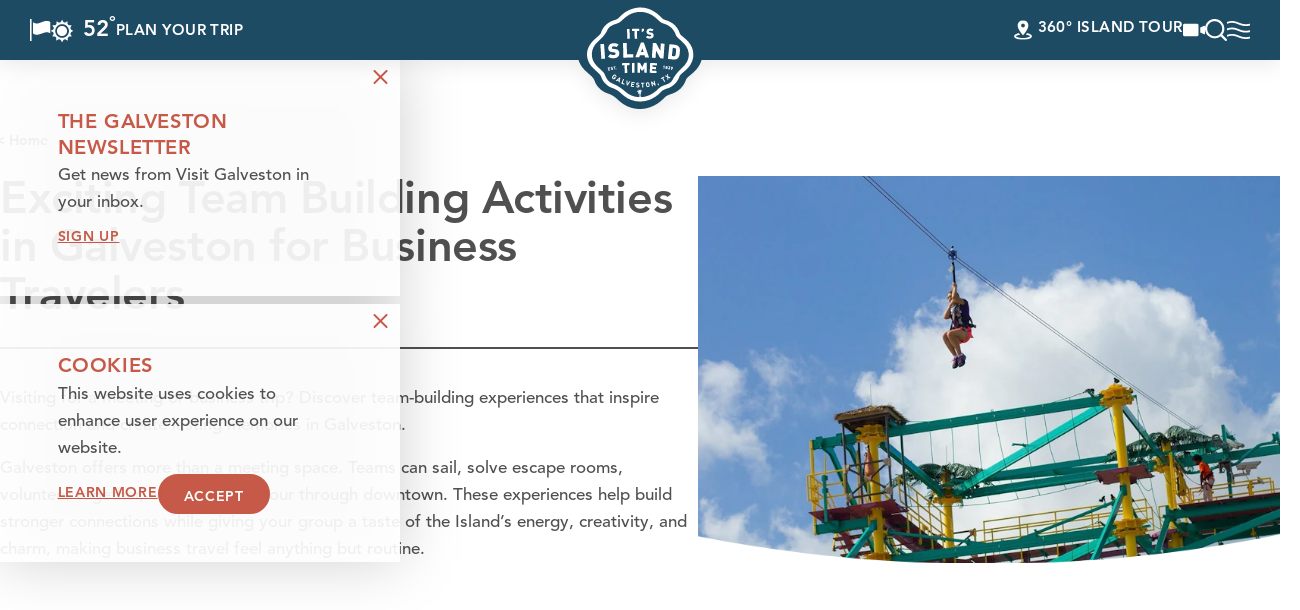

--- FILE ---
content_type: text/html
request_url: https://www.visitgalveston.com/blog/exciting-team-building-activities-in-galveston-for-business-travelers/
body_size: 35320
content:
<!DOCTYPE html>
<html lang="en-US" class="no-js  site--en_us">
<head>
                                
    <meta charset="utf-8" />
    <meta http-equiv="x-ua-compatible" content="ie=edge" />
    <meta name="viewport" content="width=device-width, initial-scale=1.0" />
    <meta name="mobile-web-app-capable" content="yes" />

        <meta name="theme-color" content="#1e4b64" />

                    <link rel="preconnect" href="https://visit-galveston-2024.s3.amazonaws.com/">
    
                                        <link rel="preconnect" href="https://visit-galveston.imgix.net">
                                    <link rel="preconnect" href="https://idss-proxy.imgix.net">
            
        

                                                        <style>/*! modern-normalize v0.6.0 | MIT License | https://github.com/sindresorhus/modern-normalize */:root{-moz-tab-size:4;-o-tab-size:4;tab-size:4}html{line-height:1.15;-webkit-text-size-adjust:100%}body{margin:0}hr{height:0}abbr[title]{-webkit-text-decoration:underline dotted;text-decoration:underline dotted}b,strong{font-weight:bolder}code,kbd,pre,samp{font-family:SFMono-Regular,Consolas,Liberation Mono,Menlo,monospace;font-size:1em}sub,sup{position:relative;vertical-align:baseline;font-size:75%;line-height:0}sub{bottom:-.25em}sup{top:-.5em}button,input,optgroup,select,textarea{margin:0;font-family:inherit;font-size:100%;line-height:1.15}button,select{text-transform:none}[type=button],[type=reset],[type=submit],button{-webkit-appearance:button}[type=button]::-moz-focus-inner,[type=reset]::-moz-focus-inner,[type=submit]::-moz-focus-inner,button::-moz-focus-inner{padding:0;border-style:none}[type=button]:-moz-focusring,[type=reset]:-moz-focusring,[type=submit]:-moz-focusring,button:-moz-focusring{outline:1px dotted ButtonText}fieldset{padding:.35em .75em .625em}legend{padding:0}progress{vertical-align:baseline}[type=number]::-webkit-inner-spin-button,[type=number]::-webkit-outer-spin-button{height:auto}[type=search]{-webkit-appearance:textfield;outline-offset:-2px}[type=search]::-webkit-search-decoration{-webkit-appearance:none}::-webkit-file-upload-button{-webkit-appearance:button;font:inherit}summary{display:list-item}[hidden]{display:none!important}.critical-fade{opacity:0;width:100%;max-width:100%;-webkit-transition:opacity .5s ease;transition:opacity .5s ease}.is-hidden,.show-for-print,[v-cloak]{display:none!important}.show-for-sr,.show-on-focus{position:absolute!important;width:1px;height:1px;overflow:hidden;clip:rect(1px 1px 1px 1px);clip:rect(1px,1px,1px,1px);white-space:nowrap}.show-on-focus:active,.show-on-focus:focus{position:static!important;width:auto;height:auto;overflow:visible;clip:auto}.visually-hidden{position:absolute;width:1px;height:1px;margin:-1px;padding:0;overflow:hidden;clip:rect(0 0 0 0);border:0}*,:after,:before{-webkit-box-sizing:border-box;box-sizing:border-box}html{--pad-the-header:1;--header-padding:calc(var(--header-offset, 0px)*var(--pad-the-header))!important;--body-top-padding:calc(var(--alerts-height, 0px) + var(--header-padding));-webkit-font-smoothing:antialiased;-moz-osx-font-smoothing:grayscale;text-rendering:optimizeLegibility;scroll-behavior:smooth;scroll-padding-top:var(--header-height)}@media only screen and (min-width:768px){html.header-is-overlapping{--pad-the-header:0}}@media screen and (prefers-reduced-motion:reduce){html{scroll-behavior:auto}}body{margin:0 auto;padding-top:var(--body-top-padding);-webkit-transition:padding-top .3s ease;transition:padding-top .3s ease;line-height:1}a>svg,button>svg{pointer-events:none}::-moz-selection{background-color:var(--selection-background-color);color:var(--selection-color)}::selection{background-color:var(--selection-background-color);color:var(--selection-color)}@media (hover:hover){a[href^="tel:"]{color:inherit}}blockquote,dd,div,dl,dt,form,li,ol,p,pre,td,th,ul{margin:0;padding:0}p{font-size:inherit;text-rendering:optimizeLegibility}em,i{font-style:italic}em,i,small{line-height:inherit}small{font-size:80%}a{-webkit-transition:color .3s ease;transition:color .3s ease;line-height:inherit;text-decoration:none}a,button{color:currentColor;cursor:pointer}button{margin:0;padding:0;background:transparent;border:none;font-size:inherit;text-transform:none;-webkit-appearance:none;-moz-appearance:none;appearance:none}button[disabled]{opacity:.5}button[disabled],html input[disabled]{cursor:default}img{display:inline-block;vertical-align:middle}img,svg{max-width:100%;height:auto}a img,hr{border:0}hr{margin:1rem auto;border-bottom:1px solid #ccc}dl,ol,ul{list-style-position:outside}li{font-size:inherit}ul{list-style-type:disc}ol,ol ol,ol ul,ul,ul ol,ul ul{margin-left:1.25rem}ul ul li{list-style-type:disc}ol ol li{list-style-type:lower-alpha}dl dt{font-weight:700}blockquote{padding:.5625rem 1.25rem 0 1.1875rem;border-left:1px solid #ccc}blockquote,blockquote p{line-height:1.6}cite{display:block;font-size:.8125rem}cite:before{content:"— "}abbr{border-bottom:1px dotted #0a0a0a;color:#0a0a0a;cursor:help}figure{margin:0}code{padding:.125rem .3125rem .0625rem;border:1px solid #ccc;font-weight:400}code,kbd{background-color:#eee;color:#0a0a0a}kbd{margin:0;padding:.125rem .25rem 0;font-family:Consolas,Liberation Mono,Courier,monospace}hr{border-color:currentColor}:root{--color-black:#000;--color-white:#fff;--color-fog:#f7f7f7;--color-blue:#78b2be;--color-navy:#1e4b64;--color-red:#c65947;--color-coral:#f79b87;--color-green:#a5b899;--color-pale-gray:#e0e0e0;--color-sandstorm:#c6c6c6;--color-silver:#bfbfbf;--color-argent:#888;--color-shadow-gray:#707070;--color-dim-gray:#696969;--color-gray:#505050;--color-coffee-brown:#413d3a;--color-steel-gray:#2b303b;--color-ocean-at-night:#002f6c;--filter-color-normal:brightness(1) invert(0);--filter-color-white:brightness(0) invert(1);--theme-color-alert:var(--color-red);--layout-spaced-v:2.5rem;--layout-spaced-v:40px;--gutter:1.25rem;--full-width:calc(100vw - var(--scrollbar-width, 0px));--layout-text-max:767px;--layout-quote-max:965px;--layout-wide-max:842px;--layout-gutter:calc(100cqw - var(--gutter, 0)*2);--layout-content:var(--layout-gutter);--layout-fence:var(--layout-gutter);--layout-form:var(--layout-gutter);--layout-hd:1920px;--layout-quote:var(--layout-gutter);--layout-wide:var(--layout-gutter);--layout-wide-cap:var(--layout-gutter);--crosshead-bottom-margin:3.5rem;--hero-banner-offset:7rem;--hero-banner-offset:112px;--text-column-max:767px;--text-column-gap:clamp(2rem,4.3cqw,3.75rem);--text-heading-bottom-margin:1rem;--text-preheading-bottom-margin:1.1rem;--text-links-top-margin:1.3rem;--header-offset:50px;--button-min-height:var(--input-height,auto);--button-padding:0.75rem 1.5rem 0.5rem;--card-save-icon:1rem;--theme-close-button-size:39px;--theme-close-button-icon-size:15px;--theme-bp-bg:var(--color-big-stone);--theme-bp-caption-bg:var(--bg-color);--theme-bp-caption:var(--text-color);--theme-bp-border:1px solid var(--text-color);--flickity-arrow-size-sm:2.1875rem;--flickity-arrow-icon-sm:2.1875rem;--flickity-arrow-size-lg:2.6875rem;--flickity-arrow-icon-lg:2.6875rem;--flickity-arrow-size:var(--flickity-arrow-size-sm);--flickity-arrow-icon:var(--flickity-arrow-icon-sm);--flickity-arrow-radius:0;--flickity-arrow-prev-default-offset:calc(var(--gutter)*0.75 - 22%);--flickity-arrow-next-default-offset:calc(var(--gutter)*-0.75 + 22%);--flickity-dot-size-sm:.9375rem;--flickity-dot-size-lg:.9375rem;--flickity-dot-size:var(--flickity-dot-size-sm);--input-height:35px;--input-border-width:1px;--input-border-radius:20px;--input-padding:0.5rem 1rem;--input-padding-font-offset:0.6rem 1rem 0.4rem;--textarea-padding:1rem;--select-padding:0 2rem 0 1rem;--input-shadow:none;--input-label-bottom-margin:0.6rem;--theme-dp-background-color:var(--color-white);--theme-dp-border-color:var(--color-silver);--theme-dp-border-color-hover:var(--color-gray);--theme-dp-icon-color:var(--color-navy);--theme-dp-menu-border-color:var(--color-silver);--theme-dp-primary-color:var(--color-navy);--theme-dp-primary-disabled-color:var(--color-pale-gray);--theme-dp-success-color:var(--color-green);--theme-dp-success-color-disabled:var(--color-white);--theme-dp-text-color:var(--color-navy);--theme-dp-hover-color:var(--color-fog);--theme-dp-preset-range-color:var(--color-blue);--theme-dp-preset-range-color-hover:var(--color-red);--theme-detail-social-link-color:var(--text-color);--theme-detail-social-link-color-hover:var(--theme-accent-color);--theme-detail-slider-width:min(100%,804px);--theme-play-icon-color:hsla(0,0%,100%,0.8);--theme-play-icon-background:transparent;--theme-play-icon-color-hover:var(--color-white);--theme-play-icon-background-hover:transparent;--theme-pagination-button-size:2.5rem;--section-nav-height:66px;--theme-checkbox-size:13px;--theme-radio-border-width:2px;--theme-radio-toggle-border-radius:calc(var(--input-height)*0.5);--theme-switch-height:24px;--theme-switch-border:4px;--theme-icon-button-size:2.375rem;--theme-icon-button-overlay-size:3.6875rem;--theme-scroll-size:45px;--theme-scroll-icon-size:23px;--theme-listings-input-icon-size:0.9rem;--theme-listings-input-icon-color:var(--color-navy);--theme-listings-input-close-icon-size:0.75rem;--theme-listings-input-icon-padding-left:2.3rem;--theme-listings-input-icon-padding-right:1rem;--split-image-large-column-width:1fr;--split-image-large-column-gap:var(--text-column-gap);--image-border-size:10px}@media only screen and (min-width:414px) and (max-width:1919px){:root{--layout-spaced-v:calc(3.71846vw + 24.60558px)}}@media only screen and (min-width:1920px){:root{--layout-spaced-v:96px}}@media only screen and (min-width:320px){:root{--gutter:1.875rem}}@media only screen and (min-width:520px){:root{--layout-content:min(var(--layout-wide),var(--layout-text-max));--layout-fence:min(80cqw,var(--layout-gutter));--layout-form:min(var(--layout-fence),650px);--layout-wide:min(87.5cqw,var(--layout-gutter));--layout-wide-cap:min(var(--layout-wide),var(--layout-wide-max))}}@media only screen and (min-width:768px){:root{--layout-quote:min(67cqw,var(--layout-gutter),var(--layout-quote-max))}}@media only screen and (min-width:414px) and (max-width:1199px){:root{--hero-banner-offset:calc(-6.51399vw + 138.96794px)}}@media only screen and (min-width:1200px){:root{--hero-banner-offset:60.8px}}@media only screen and (min-width:768px){:root{--header-offset:60px}}@supports (background:color-mix(in srgb,red 50%,blue)){:root{--theme-bp-bg:color-mix(in srgb,var(--color-big-stone),transparent 50%)}}@media only screen and (min-width:768px){:root{--flickity-arrow-size:var(--flickity-arrow-size-lg);--flickity-arrow-icon:var(--flickity-arrow-icon-lg);--flickity-dot-size:var(--flickity-dot-size-lg);--section-nav-height:94px}}@media only screen and (min-width:1024px){:root{--split-image-large-column-width:48.5%}}@media only screen and (min-width:768px){:root{--image-border-size:12px}}:root{--grouped-map-option-1:var(--color-blue);--grouped-map-option-2:var(--color-red);--grouped-map-option-3:var(--color-green);--grouped-map-option-4:var(--color-coral);--subtheme-dynamic-1:var(--color-white);--subtheme-dynamic-2:var(--color-fog);--subtheme-dynamic-3:var(--color-blue);--subtheme-dynamic-4:var(--color-navy);--subtheme-dynamic-5:var(--color-red);--subtheme-dynamic-6:var(--color-coral);--subtheme-dynamic-7:var(--color-green);--map-marker-color:var(--color-navy);--map-marker-color-hover:var(--color-red);--map-marker-near-me-color:var(--color-green);--map-routing-path-default:var(--color-coral);--map-routing-path-traveled:var(--color-red);--theme-header-background:var(--color-navy);--theme-header-weather:var(--color-white);--theme-header-weather-bg:transparent;--theme-header-weather-hover:var(--color-white);--theme-header-weather-hover-bg:transparent;--theme-header-save:var(--color-white);--theme-header-save-bg:transparent;--theme-header-save-count:var(--color-navy);--theme-header-save-hover:var(--color-white);--theme-header-save-hover-bg:transparent;--theme-header-save-count-hover:var(--color-navy);--theme-header-search:var(--color-white);--theme-header-search-bg:transparent;--theme-header-search-hover:var(--color-white);--theme-header-search-hover-bg:transparent;--theme-header-menu:var(--color-white);--theme-header-menu-hover:var(--color-white);--theme-header-link:var(--color-white);--theme-header-link-hover:var(--color-white);--theme-header-link-operlapping:var(--color-white);--theme-header-link-operlapping-hover:var(--color-white);--theme-header-icon-link-filter:var(--filter-color-white);--theme-header-hover-label-background-color:var(--color-blue);--theme-header-hover-label-color:var(--color-white);--theme-header-operlapping-alt-bg:var(--color-white);--theme-header-operlapping-alt-link:var(--color-navy);--theme-header-operlapping-alt-link-hover:var(--color-blue);--theme-header-operlapping-alt-icon-link-filter:var(--filter-color-navy);--theme-header-operlapping-alt-icon-link-filter-hover:var(--filter-color-blue);--theme-header-overlapping-alt-save-count:var(--color-white);--theme-header-overlapping-alt-save-count-hover:var(--color-white);--theme-header-overlapping-alt-hover-label-background-color:var(--color-navy);--theme-header-overlapping-alt-hover-label-color:var(--color-white);--theme-hover-label-background-color:var(--color-white);--theme-hover-label-color:var(--color-navy);--theme-nav-close-bg:var(--color-white);--theme-nav-main-bg:var(--color-white);--theme-nav-main-color:var(--color-navy);--theme-nav-main-color-hover:var(--color-red);--theme-nav-sub-color:var(--color-blue);--theme-nav-sub-color-hover:var(--color-red);--theme-nav-secondary-color:var(--color-blue);--theme-nav-secondary-color-hover:var(--color-red);--theme-quick-search-close-bg:var(--color-white);--theme-quick-search-section:var(--color-gray);--theme-quick-search-title:var(--color-gray);--theme-quick-search-mark:var(--color-blue);--theme-quick-search-divider:var(--color-gray);--theme-quick-search-hover-background:var(--color-blue);--theme-quick-search-hover-section:var(--color-white);--theme-quick-search-hover-title:var(--color-white);--theme-quick-search-hover-mark:var(--color-white)}[class*=subtheme--],[class^=subtheme--]{--body-bg:var(--color-white);--selection-color:var(--bg-color);--selection-background-color:var(--text-color);--map-map-width:calc(100% - var(--map-side-panel-max-width));--map-side-panel-max-width:min(50%,500px);--button-border-radius:1.25rem;--button-text-color:var(--color-white);--button-bg-color:var(--color-red);--button-border-color:var(--button-bg-color);--button-text-color-hover:var(--color-text);--button-bg-color-hover:var(--color-navy);--button-border-color-hover:var(--button-bg-color-hover);--play-icon-background:var(--bg-color);--play-icon-color:var(--text-color);--play-icon-color-hover:var(--link-color);--share-toggle-color:var(--color-coffee-brown);--share-toggle-color-hover:var(--accent-color);--share-button-color:var(--color-navy);--share-button-color-hover:var(--color-red);--theme-hover-label-color:var(--color-white);--theme-hover-label-background-color:var(--contrast-color);--switch-height:21px;--switch-border:4px;--switch-text-on:var(--color-text);--switch-background-on:var(--color-text);--switch-text-off:var(--color-text);--switch-background-off:var(--color-text);--map-icon-text-color:var(--color-white);--map-marker-border:none;--map-marker-text-color:var(--color-white);--tile-box-icon:31px;--theme-icon-button-size:1.875rem;--theme-icon-button:var(--color-red);--theme-icon-button-bg:transparent;--theme-icon-button-hover:var(--color-navy);--theme-icon-button-hover-bg:transparent;--theme-icon-button-selected:var(--color-red);--theme-icon-button-selected-bg:transparent;--theme-icon-button-hover-label:var(--color-white);--theme-icon-button-hover-label-bg:var(--color-blue);--theme-icon-button-alt:var(--color-navy);--theme-icon-button-alt-bg:transparent;--theme-icon-button-alt-hover:var(--color-red);--theme-icon-button-alt-hover-bg:transparent;--theme-icon-button-alt-selected:var(--color-navy);--theme-icon-button-alt-selected-bg:transparent;--theme-icon-button-alt-hover-label:var(--color-white);--theme-icon-button-alt-hover-label-bg:var(--color-blue);--theme-bp-bg:var(--bg-color);--theme-bp-caption-bg:var(--bg-color);--theme-bp-caption:var(--text-color);--theme-bp-border:1px solid var(--text-color);--border-color:var(--color-gray);--border-color-alt:var(--color-gray);--focus-visible-outline:var(--link-color-hover,var(--theme-color-1,#00f));--cms-edit-floating:var(--button-text-color);--cms-edit-floating-bg:var(--button-bg-color);--cms-edit-floating-hover:var(--button-text-color-hover);--cms-edit-floating-bg-hover:var(--button-bg-color-hover);--icon-recolor-filter:none;--icon-recolor-filter-hover:none;--theme-label-color:var(--color-steel-gray);--theme-radio-toggle-text-color:var(--color-blue);--theme-radio-toggle-background-color:var(--color-white);--theme-radio-toggle-text-color-selected:var(--color-white);--theme-radio-toggle-background-color-selected:var(--color-blue);--theme-radio-toggle-text-color-hover:var(--color-white);--theme-radio-toggle-background-color-hover:var(--color-blue);--theme-scroll-button:var(--color-white);--theme-scroll-button-background:var(--color-blue);--theme-scroll-button-hover:var(--color-white);--theme-scroll-button-background-hover:var(--color-navy);--theme-close-button:var(--color-white);--theme-close-button-background:var(--color-red);--theme-close-button-hover:var(--color-white);--theme-close-button-background-hover:var(--color-navy);--theme-pagination-counter-text-color:var(--text-color);--theme-pagination-text-color:var(--color-blue);--theme-pagination-background-color:var(--color-white);--theme-pagination-border-color:var(--color-blue);--theme-pagination-text-color-hover:var(--color-navy);--theme-pagination-background-color-hover:var(--color-white);--theme-pagination-border-color-hover:var(--color-navy);--theme-pagination-text-color-selected:var(--color-white);--theme-pagination-background-color-selected:var(--color-blue);--theme-pagination-border-color-selected:var(--color-blue);--theme-slider-arrow-background-color:transparent;--theme-slider-arrow-color:var(--color-dim-gray);--theme-slider-arrow-background-color-hover:transparent;--theme-slider-arrow-color-hover:var(--color-red);--theme-slider-dot-border-width:2px;--theme-slider-dot-background-color:transparent;--theme-slider-dot-border-color:var(--color-red);--theme-slider-dot-background-color-hover:transparent;--theme-slider-dot-border-color-hover:var(--color-navy);--theme-slider-dot-background-color-selected:var(--color-red);--theme-slider-dot-border-color-selected:var(--theme-slider-dot-background-color-selected);--theme-border-color:var(--theme-color-5);--theme-border-color-alt:var(--theme-color-3);--root-rez-font:proxima-nova,sans-serif;--root-rez-radius:0;--root-rez-primary:var(--text-color);--root-rez-secondary:var(--link-color);--root-rez-border:var(--border-color);--root-rez-form-border:var(--border-color);--input-background-color:var(--color-white);--input-border-color:var(--color-silver);--input-border:var(--input-border-width) solid var(--input-border-color);--input-text-color:var(--color-steel-gray,#000);--input-placeholder-text-color:var(--color-charcoal,#000);--input-color:var(--input-text-color,var(--text-color));--input-placeholder-color:var(--input-placeholder-text-color,var(--input-color));--is-collapsed:0;background-color:var(--bg-color);color:var(--text-color,currentColor)}@supports (background:color-mix(in srgb,red 50%,blue)){[class*=subtheme--],[class^=subtheme--]{--switch-text-off:color-mix(in srgb,var(--color-text),transparent 50%);--switch-background-off:color-mix(in srgb,var(--color-text),transparent 50%);--theme-bp-bg:color-mix(in srgb,var(--bg-color),transparent 10%);--theme-table-background-color:color-mix(in srgb,var(--text-color),transparent 93%);--theme-table-stripe-background-color:color-mix(in srgb,var(--text-color),transparent 98%);--theme-table-heading-background-color:color-mix(in srgb,var(--text-color),transparent 88%)}}[class*=subtheme--] .heading,[class^=subtheme--] .heading{color:var(--heading-color,currentColor)}[class*=subtheme--] .crosshead,[class^=subtheme--] .crosshead{color:var(--crosshead-color,currentColor)}.subtheme--dynamic-1,.subtheme--dynamic-2{--text-color:var(--color-gray);--preheading-color:var(--accent-color);--heading-color:var(--text-color);--subheading-color:var(--accent-color);--crosshead-color:var(--heading-color);--accent-color:var(--color-red);--accent-hover-color:var(--color-blue);--contrast-color:var(--color-blue);--link-color:var(--accent-color);--link-color-hover:var(--accent-hover-color);--button-link-text-color:var(--link-color);--button-link-text-color-hover:var(--link-color-hover);--checkbox-checked:var(--accent-color);--checkbox-border-color:var(--text-color);--button-bg-color:var(--accent-color);--button-text-color:var(--color-white);--button-bg-color-hover:var(--accent-hover-color);--button-text-color-hover:var(--color-white);--button-alt-bg-color:var(--color-navy);--button-alt-text-color:var(--color-white);--button-alt-bg-color-hover:var(--color-red);--button-alt-text-color-hover:var(--color-white);--button-toggle-bg-color:var(--color-navy);--button-toggle-text-color:var(--color-white);--button-toggle-bg-color-hover:var(--color-red);--button-toggle-text-color-hover:var(--color-white);--switch-text-off:var(--color-navy);--switch-background-off:var(--color-navy);--map-bg:var(--color-navy);--popover-bg:var(--color-white);--icon-recolor-filter:var(--filter-color-blue);--icon-recolor-filter-hover:var(--filter-color-navy)}@supports (background:color-mix(in srgb,red 50%,blue)){.subtheme--dynamic-1,.subtheme--dynamic-2{--switch-text-off:color-mix(in srgb,var(--color-navy),transparent 50%);--switch-background-off:color-mix(in srgb,var(--color-navy),transparent 50%);--theme-table-background-color:color-mix(in srgb,var(--text-color),transparent 93%);--theme-table-stripe-background-color:color-mix(in srgb,var(--text-color),transparent 98%);--theme-table-heading-background-color:color-mix(in srgb,var(--text-color),transparent 88%)}}.subtheme--dynamic-1{--bg-color:var(--subtheme-dynamic-1)}.subtheme--dynamic-1.accent--dynamic-3{--accent-color:var(--subtheme-dynamic-3);--accent-hover-color:var(--subtheme-dynamic-4)}.subtheme--dynamic-1.accent--dynamic-4{--accent-color:var(--subtheme-dynamic-4);--accent-hover-color:var(--subtheme-dynamic-5)}.subtheme--dynamic-1.accent--dynamic-5{--accent-color:var(--subtheme-dynamic-5);--accent-hover-color:var(--subtheme-dynamic-4)}.subtheme--dynamic-1.accent--dynamic-6{--accent-color:var(--subtheme-dynamic-6);--accent-hover-color:var(--subtheme-dynamic-3)}.subtheme--dynamic-1.accent--dynamic-7{--accent-color:var(--subtheme-dynamic-7);--accent-hover-color:var(--subtheme-dynamic-3)}.subtheme--dynamic-2{--bg-color:var(--subtheme-dynamic-2);--text-color:var(--color-gray);--preheading-color:var(--color-blue);--subheading-color:var(--accent-color);--accent-color:var(--color-navy);--accent-hover-color:var(--color-red);--link-color:var(--accent-hover-color);--link-color-hover:var(--accent-color);--button-link-text-color:var(--link-color);--button-link-text-color-hover:var(--link-color-hover);--checkbox-checked:var(--accent-color);--checkbox-border-color:var(--text-color);--button-bg-color:var(--accent-color);--button-text-color:var(--color-white);--button-bg-color-hover:var(--accent-hover-color);--button-text-color-hover:var(--color-white);--button-alt-bg-color:var(--color-navy);--button-alt-text-color:var(--color-white);--button-alt-bg-color-hover:var(--color-red);--button-alt-text-color-hover:var(--color-white);--button-toggle-bg-color:var(--color-navy);--button-toggle-text-color:var(--color-white);--button-toggle-bg-color-hover:var(--color-red);--button-toggle-text-color-hover:var(--color-white);--switch-text-off:var(--color-navy);--switch-background-off:var(--color-navy);--map-bg:var(--color-navy);--icon-recolor-filter:var(--filter-color-blue);--icon-recolor-filter-hover:var(--filter-color-navy)}.subtheme--dynamic-2,.subtheme--dynamic-3,.subtheme--dynamic-4,.subtheme--dynamic-5,.subtheme--dynamic-6,.subtheme--dynamic-7{--heading-color:var(--text-color);--crosshead-color:var(--heading-color);--contrast-color:var(--color-navy);--popover-bg:var(--color-white)}.subtheme--dynamic-3,.subtheme--dynamic-4,.subtheme--dynamic-5,.subtheme--dynamic-6,.subtheme--dynamic-7{--text-color:var(--color-white);--preheading-color:var(--color-white);--subheading-color:var(--heading-color);--accent-color:var(--color-white);--link-color:var(--text-color);--link-color-hover:var(--text-color);--button-link-text-color:var(--text-color);--button-link-text-color-hover:var(--text-color);--checkbox-checked:var(--color-navy);--checkbox-border-color:var(--bg-color);--button-bg-color:transparent;--button-border-color:var(--color-white);--button-text-color:var(--color-white);--button-bg-color-hover:var(--color-white);--button-border-color-hover:var(--color-white);--button-text-color-hover:var(--bg-color);--button-alt-bg-color:var(--color-navy);--button-alt-text-color:var(--color-white);--button-alt-bg-color-hover:var(--color-red);--button-alt-text-color-hover:var(--color-white);--button-toggle-bg-color:var(--button-text-color-hover);--button-toggle-text-color:var(--button-bg-color-hover);--button-toggle-bg-color-hover:var(--button-bg-color-hover);--button-toggle-text-color-hover:var(--button-text-color-hover);--switch-text-off:var(--color-white);--switch-background-off:var(--color-white);--map-bg:var(--link-color);--input-border-color:var(--color-white);--theme-pagination-counter-text-color:var(--text-color);--theme-pagination-text-color:var(--text-color);--theme-pagination-background-color:var(--bg-color);--theme-pagination-border-color:var(--text-color);--theme-pagination-text-color-hover:var(--text-color);--theme-pagination-background-color-hover:var(--bg-color);--theme-pagination-border-color-hover:var(--text-color);--theme-pagination-text-color-selected:var(--bg-color);--theme-pagination-background-color-selected:var(--text-color);--theme-pagination-border-color-selected:var(--text-color);--theme-label-color:var(--text-color);--icon-recolor-filter:var(--filter-color-white);--icon-recolor-filter-hover:var(--filter-color-navy);--share-toggle-color:var(--color-white);--share-toggle-color-hover:var(--color-white);--share-button-color:var(--color-navy);--share-button-color-hover:var(--color-red);--theme-slider-arrow-background-color:transparent;--theme-slider-arrow-color:var(--color-white);--theme-slider-arrow-background-color-hover:transparent;--theme-slider-arrow-color-hover:var(--color-red);--theme-slider-dot-background-color:transparent;--theme-slider-dot-border-color:var(--color-white);--theme-slider-dot-border-width:2px;--theme-slider-dot-background-color-hover:transparent;--theme-slider-dot-border-color-hover:var(--color-white);--theme-slider-dot-background-color-selected:var(--color-white);--theme-slider-dot-border-color-selected:var(--color-white)}@supports (background:color-mix(in srgb,red 50%,blue)){.subtheme--dynamic-3,.subtheme--dynamic-4,.subtheme--dynamic-5,.subtheme--dynamic-6,.subtheme--dynamic-7{--switch-text-off:color-mix(in srgb,var(--color-white),transparent 50%);--switch-background-off:color-mix(in srgb,var(--color-white),transparent 50%)}}.subtheme--dynamic-3{--bg-color:var(--subtheme-dynamic-3)}.subtheme--dynamic-4{--bg-color:var(--subtheme-dynamic-4);--contrast-color:var(--color-blue)}.subtheme--dynamic-5{--bg-color:var(--subtheme-dynamic-5);--theme-close-button:var(--color-white);--theme-close-button-background:var(--color-navy);--theme-close-button-hover:var(--color-white);--theme-close-button-background-hover:var(--color-coral)}.subtheme--dynamic-6{--bg-color:var(--subtheme-dynamic-6)}.subtheme--dynamic-7{--bg-color:var(--subtheme-dynamic-7)}.bg--map{background-color:var(--map-bg)}@-webkit-keyframes spin{0%{-webkit-transform:rotate(0deg);transform:rotate(0deg)}to{-webkit-transform:rotate(359deg);transform:rotate(359deg)}}@keyframes spin{0%{-webkit-transform:rotate(0deg);transform:rotate(0deg)}to{-webkit-transform:rotate(359deg);transform:rotate(359deg)}}@-webkit-keyframes floating{0%{-webkit-transform:translateY(0);transform:translateY(0)}50%{-webkit-transform:translateY(10%);transform:translateY(10%)}to{-webkit-transform:translateY(0);transform:translateY(0)}}@keyframes floating{0%{-webkit-transform:translateY(0);transform:translateY(0)}50%{-webkit-transform:translateY(10%);transform:translateY(10%)}to{-webkit-transform:translateY(0);transform:translateY(0)}}@-webkit-keyframes fade{0%{opacity:var(--fade-start,0)}to{opacity:var(--fade-end,1)}}@keyframes fade{0%{opacity:var(--fade-start,0)}to{opacity:var(--fade-end,1)}}@-webkit-keyframes fade-in{0%{opacity:0}to{opacity:1}}@keyframes fade-in{0%{opacity:0}to{opacity:1}}@-webkit-keyframes fade-out{0%{opacity:1}to{opacity:0}}@keyframes fade-out{0%{opacity:1}to{opacity:0}}@-webkit-keyframes pointer-ever-after{0%{pointer-events:none}to{pointer-events:all}}@keyframes pointer-ever-after{0%{pointer-events:none}to{pointer-events:all}}@-webkit-keyframes fade-clickable{0%{opacity:0;pointer-events:none}50%{pointer-events:all}to{opacity:1}}@keyframes fade-clickable{0%{opacity:0;pointer-events:none}50%{pointer-events:all}to{opacity:1}}@-webkit-keyframes fade-clickable-after{0%{opacity:0;pointer-events:none}to{opacity:1;pointer-events:all}}@keyframes fade-clickable-after{0%{opacity:0;pointer-events:none}to{opacity:1;pointer-events:all}}@-webkit-keyframes transition-vertical{0%{-webkit-transform:translateY(var(--tv-start,100%));transform:translateY(var(--tv-start,100%))}to{-webkit-transform:translateY(var(--tv-end,0));transform:translateY(var(--tv-end,0))}}@keyframes transition-vertical{0%{-webkit-transform:translateY(var(--tv-start,100%));transform:translateY(var(--tv-start,100%))}to{-webkit-transform:translateY(var(--tv-end,0));transform:translateY(var(--tv-end,0))}}@-webkit-keyframes transition-top{0%{top:var(--top-start,100%)}to{top:var(--top-end,0)}}@keyframes transition-top{0%{top:var(--top-start,100%)}to{top:var(--top-end,0)}}@-webkit-keyframes transition-horizontal{0%{-webkit-transform:translateX(var(--th-start,100%));transform:translateX(var(--th-start,100%))}to{-webkit-transform:translateX(var(--th-end,0));transform:translateX(var(--th-end,0))}}@keyframes transition-horizontal{0%{-webkit-transform:translateX(var(--th-start,100%));transform:translateX(var(--th-start,100%))}to{-webkit-transform:translateX(var(--th-end,0));transform:translateX(var(--th-end,0))}}@-webkit-keyframes transition-both{0%{-webkit-transform:translate(var(--tx-start,100%),var(--ty-start,100%));transform:translate(var(--tx-start,100%),var(--ty-start,100%))}to{-webkit-transform:translate(var(--tx-end,0),var(--ty-end,0));transform:translate(var(--tx-end,0),var(--ty-end,0))}}@keyframes transition-both{0%{-webkit-transform:translate(var(--tx-start,100%),var(--ty-start,100%));transform:translate(var(--tx-start,100%),var(--ty-start,100%))}to{-webkit-transform:translate(var(--tx-end,0),var(--ty-end,0));transform:translate(var(--tx-end,0),var(--ty-end,0))}}@-webkit-keyframes transition-height{0%{height:var(--h-start,0)}to{height:var(--h-end,100%)}}@keyframes transition-height{0%{height:var(--h-start,0)}to{height:var(--h-end,100%)}}@-webkit-keyframes transition-width{0%{width:var(--w-start,0)}to{width:var(--w-end,100%)}}@keyframes transition-width{0%{width:var(--w-start,0)}to{width:var(--w-end,100%)}}@-webkit-keyframes scale-in{0%{-webkit-transform:scale(var(--scale-start,0));transform:scale(var(--scale-start,0))}to{-webkit-transform:scale(var(--scale-end,1));transform:scale(var(--scale-end,1))}}@keyframes scale-in{0%{-webkit-transform:scale(var(--scale-start,0));transform:scale(var(--scale-start,0))}to{-webkit-transform:scale(var(--scale-end,1));transform:scale(var(--scale-end,1))}}@-webkit-keyframes scale-in-bump{0%{-webkit-transform:scale(var(--scale-start,0));transform:scale(var(--scale-start,0))}75%{-webkit-transform:scale(var(--scale-bump,1.1));transform:scale(var(--scale-bump,1.1))}to{-webkit-transform:scale(var(--scale-end,1));transform:scale(var(--scale-end,1))}}@keyframes scale-in-bump{0%{-webkit-transform:scale(var(--scale-start,0));transform:scale(var(--scale-start,0))}75%{-webkit-transform:scale(var(--scale-bump,1.1));transform:scale(var(--scale-bump,1.1))}to{-webkit-transform:scale(var(--scale-end,1));transform:scale(var(--scale-end,1))}}@-webkit-keyframes transition-scale-x{0%{-webkit-transform:scaleX(var(--tsx-start,0));transform:scaleX(var(--tsx-start,0))}to{-webkit-transform:scaleX(var(--txs-end,1));transform:scaleX(var(--txs-end,1))}}@keyframes transition-scale-x{0%{-webkit-transform:scaleX(var(--tsx-start,0));transform:scaleX(var(--tsx-start,0))}to{-webkit-transform:scaleX(var(--txs-end,1));transform:scaleX(var(--txs-end,1))}}@-webkit-keyframes max-height{0%{max-height:var(--mh-start,0)}to{max-height:var(--mh-end,100px)}}@keyframes max-height{0%{max-height:var(--mh-start,0)}to{max-height:var(--mh-end,100px)}}@-webkit-keyframes menu{0%{-webkit-mask-position:0 0;mask-position:0 0}to{-webkit-mask-position:var(--mask-width-3x) 0;mask-position:var(--mask-width-3x) 0}}@keyframes menu{0%{-webkit-mask-position:0 0;mask-position:0 0}to{-webkit-mask-position:var(--mask-width-3x) 0;mask-position:var(--mask-width-3x) 0}}@-webkit-keyframes swirl-in-back{0%{opacity:0;-webkit-transform:rotate(180deg) scale(5);transform:rotate(180deg) scale(5)}to{opacity:1;-webkit-transform:rotate(0) scale(1);transform:rotate(0) scale(1)}}@keyframes swirl-in-back{0%{opacity:0;-webkit-transform:rotate(180deg) scale(5);transform:rotate(180deg) scale(5)}to{opacity:1;-webkit-transform:rotate(0) scale(1);transform:rotate(0) scale(1)}}body{display:-webkit-box;display:-ms-flexbox;display:flex;-webkit-box-flex:1;-ms-flex:1 0 auto;flex:1 0 auto;-webkit-box-orient:vertical;-webkit-box-direction:normal;-ms-flex-direction:column;flex-direction:column;width:100%;max-width:100%;min-height:100vh;min-height:100svh;overflow-x:hidden}.modal-is-open .critical-fade{z-index:1001}.critical-fade{position:relative;z-index:1}.critical-fade header{position:relative;z-index:2}.content--primary{position:relative;z-index:1}.page-footer{position:relative;z-index:2}.layout--wrapper{width:100%;margin-right:auto;margin-left:auto}.layout--content{--layout-max-width:var(--layout-content)}.layout--content,.layout--fence{width:100%;margin-right:auto;margin-left:auto;max-width:var(--layout-max-width)}.layout--fence{--layout-max-width:var(--layout-fence)}.layout--form{--layout-max-width:var(--layout-form)}.layout--form,.layout--gutter{width:100%;margin-right:auto;margin-left:auto;max-width:var(--layout-max-width)}.layout--gutter{--layout-max-width:var(--layout-gutter)}.layout--hd{--layout-max-width:var(--layout-hd)}.layout--hd,.layout--quote{width:100%;margin-right:auto;margin-left:auto;max-width:var(--layout-max-width)}.layout--quote{--layout-max-width:var(--layout-quote)}.layout--text-max{--layout-max-width:var(--layout-text-max)}.layout--text-max,.layout--wide{width:100%;margin-right:auto;margin-left:auto;max-width:var(--layout-max-width)}.layout--wide{--layout-max-width:var(--layout-wide)}.layout--wide-cap{width:100%;margin-right:auto;margin-left:auto;--layout-max-width:var(--layout-wide-cap);max-width:var(--layout-max-width)}.layout--fluid-h,.layout--padded-h{padding-right:var(--gutter);padding-left:var(--gutter)}.layout--fluid-h .layout--fluid-h{padding-right:0;padding-left:0}.layout--fluid-v,.layout--padded-v{padding-top:var(--gutter);padding-bottom:var(--gutter)}.layout--fluid-v .layout--fluid-v{padding-top:0;padding-bottom:0}.layout--spaced-v{padding-top:var(--layout-spaced-v);padding-bottom:var(--layout-spaced-v)}.layout--spaced-v-1{padding-top:1rem;padding-bottom:1rem}.layout--spaced-v-modal{padding-top:3rem;padding-bottom:8rem}.layout--fence.layout--fluid-h,.layout--fence.layout--padded-h{max-width:none}@media only screen and (min-width:520px){.layout--fence.layout--fluid-h,.layout--fence.layout--padded-h{max-width:var(--layout-max-width);padding-right:0;padding-left:0}}@media only screen and (min-width:1024px){.layout--narrow{--layout-max-width:var(--narrow-width)}}@media only screen and (min-width:1200px){.layout--nested-narrow{--layout-max-width:var(--narrow-width-nested)}}@media only screen and (max-width:1023px){.layout--narrow.layout--fluid-h,.layout--narrow.layout--padded-h{--layout-max-width:none}}.sticky{position:sticky;z-index:1;top:5rem;width:100%}.subtheme--dynamic-1{--is-collapsed:0}.subtheme--dynamic-1-can-collapse-lower+.is-hidden+.subtheme--dynamic-1:not(.no-collapse),.subtheme--dynamic-1-can-collapse-lower+.is-hidden+.subtheme--dynamic-1:not(.no-collapse)>:first-child.subtheme--dynamic-1:not(.no-collapse),.subtheme--dynamic-1-can-collapse-lower+.is-hidden+.subtheme--dynamic-1:not(.no-collapse)>:first-child.subtheme--dynamic-1:not(.no-collapse)>:first-child.subtheme--dynamic-1:not(.no-collapse),.subtheme--dynamic-1-can-collapse-lower+.is-hidden+.subtheme--dynamic-1:not(.no-collapse)>:first-child.subtheme--dynamic-1:not(.no-collapse)>:first-child.subtheme--dynamic-1:not(.no-collapse)>:first-child.subtheme--dynamic-1:not(.no-collapse),.subtheme--dynamic-1-can-collapse-lower+.subtheme--dynamic-1:not(.no-collapse),.subtheme--dynamic-1-can-collapse-lower+.subtheme--dynamic-1:not(.no-collapse)>:first-child.subtheme--dynamic-1:not(.no-collapse),.subtheme--dynamic-1-can-collapse-lower+.subtheme--dynamic-1:not(.no-collapse)>:first-child.subtheme--dynamic-1:not(.no-collapse)>:first-child.subtheme--dynamic-1:not(.no-collapse),.subtheme--dynamic-1-can-collapse-lower+.subtheme--dynamic-1:not(.no-collapse)>:first-child.subtheme--dynamic-1:not(.no-collapse)>:first-child.subtheme--dynamic-1:not(.no-collapse)>:first-child.subtheme--dynamic-1:not(.no-collapse),.subtheme--dynamic-1:not(.no-collapse-lower):not(.no-collapse)+.is-hidden+.subtheme--dynamic-1:not(.no-collapse),.subtheme--dynamic-1:not(.no-collapse-lower):not(.no-collapse)+.is-hidden+.subtheme--dynamic-1:not(.no-collapse)>:first-child.subtheme--dynamic-1:not(.no-collapse),.subtheme--dynamic-1:not(.no-collapse-lower):not(.no-collapse)+.is-hidden+.subtheme--dynamic-1:not(.no-collapse)>:first-child.subtheme--dynamic-1:not(.no-collapse)>:first-child.subtheme--dynamic-1:not(.no-collapse),.subtheme--dynamic-1:not(.no-collapse-lower):not(.no-collapse)+.is-hidden+.subtheme--dynamic-1:not(.no-collapse)>:first-child.subtheme--dynamic-1:not(.no-collapse)>:first-child.subtheme--dynamic-1:not(.no-collapse)>:first-child.subtheme--dynamic-1:not(.no-collapse),.subtheme--dynamic-1:not(.no-collapse-lower):not(.no-collapse):not(.is-hidden)+.subtheme--dynamic-1:not(.no-collapse),.subtheme--dynamic-1:not(.no-collapse-lower):not(.no-collapse):not(.is-hidden)+.subtheme--dynamic-1:not(.no-collapse)>:first-child.subtheme--dynamic-1:not(.no-collapse),.subtheme--dynamic-1:not(.no-collapse-lower):not(.no-collapse):not(.is-hidden)+.subtheme--dynamic-1:not(.no-collapse)>:first-child.subtheme--dynamic-1:not(.no-collapse)>:first-child.subtheme--dynamic-1:not(.no-collapse),.subtheme--dynamic-1:not(.no-collapse-lower):not(.no-collapse):not(.is-hidden)+.subtheme--dynamic-1:not(.no-collapse)>:first-child.subtheme--dynamic-1:not(.no-collapse)>:first-child.subtheme--dynamic-1:not(.no-collapse)>:first-child.subtheme--dynamic-1:not(.no-collapse){--is-collapsed:1;padding-top:0}.subtheme--dynamic-2{--is-collapsed:0}.subtheme--dynamic-2-can-collapse-lower+.is-hidden+.subtheme--dynamic-2:not(.no-collapse),.subtheme--dynamic-2-can-collapse-lower+.is-hidden+.subtheme--dynamic-2:not(.no-collapse)>:first-child.subtheme--dynamic-2:not(.no-collapse),.subtheme--dynamic-2-can-collapse-lower+.is-hidden+.subtheme--dynamic-2:not(.no-collapse)>:first-child.subtheme--dynamic-2:not(.no-collapse)>:first-child.subtheme--dynamic-2:not(.no-collapse),.subtheme--dynamic-2-can-collapse-lower+.is-hidden+.subtheme--dynamic-2:not(.no-collapse)>:first-child.subtheme--dynamic-2:not(.no-collapse)>:first-child.subtheme--dynamic-2:not(.no-collapse)>:first-child.subtheme--dynamic-2:not(.no-collapse),.subtheme--dynamic-2-can-collapse-lower+.subtheme--dynamic-2:not(.no-collapse),.subtheme--dynamic-2-can-collapse-lower+.subtheme--dynamic-2:not(.no-collapse)>:first-child.subtheme--dynamic-2:not(.no-collapse),.subtheme--dynamic-2-can-collapse-lower+.subtheme--dynamic-2:not(.no-collapse)>:first-child.subtheme--dynamic-2:not(.no-collapse)>:first-child.subtheme--dynamic-2:not(.no-collapse),.subtheme--dynamic-2-can-collapse-lower+.subtheme--dynamic-2:not(.no-collapse)>:first-child.subtheme--dynamic-2:not(.no-collapse)>:first-child.subtheme--dynamic-2:not(.no-collapse)>:first-child.subtheme--dynamic-2:not(.no-collapse),.subtheme--dynamic-2:not(.no-collapse-lower):not(.no-collapse)+.is-hidden+.subtheme--dynamic-2:not(.no-collapse),.subtheme--dynamic-2:not(.no-collapse-lower):not(.no-collapse)+.is-hidden+.subtheme--dynamic-2:not(.no-collapse)>:first-child.subtheme--dynamic-2:not(.no-collapse),.subtheme--dynamic-2:not(.no-collapse-lower):not(.no-collapse)+.is-hidden+.subtheme--dynamic-2:not(.no-collapse)>:first-child.subtheme--dynamic-2:not(.no-collapse)>:first-child.subtheme--dynamic-2:not(.no-collapse),.subtheme--dynamic-2:not(.no-collapse-lower):not(.no-collapse)+.is-hidden+.subtheme--dynamic-2:not(.no-collapse)>:first-child.subtheme--dynamic-2:not(.no-collapse)>:first-child.subtheme--dynamic-2:not(.no-collapse)>:first-child.subtheme--dynamic-2:not(.no-collapse),.subtheme--dynamic-2:not(.no-collapse-lower):not(.no-collapse):not(.is-hidden)+.subtheme--dynamic-2:not(.no-collapse),.subtheme--dynamic-2:not(.no-collapse-lower):not(.no-collapse):not(.is-hidden)+.subtheme--dynamic-2:not(.no-collapse)>:first-child.subtheme--dynamic-2:not(.no-collapse),.subtheme--dynamic-2:not(.no-collapse-lower):not(.no-collapse):not(.is-hidden)+.subtheme--dynamic-2:not(.no-collapse)>:first-child.subtheme--dynamic-2:not(.no-collapse)>:first-child.subtheme--dynamic-2:not(.no-collapse),.subtheme--dynamic-2:not(.no-collapse-lower):not(.no-collapse):not(.is-hidden)+.subtheme--dynamic-2:not(.no-collapse)>:first-child.subtheme--dynamic-2:not(.no-collapse)>:first-child.subtheme--dynamic-2:not(.no-collapse)>:first-child.subtheme--dynamic-2:not(.no-collapse){--is-collapsed:1;padding-top:0}.subtheme--dynamic-3{--is-collapsed:0}.subtheme--dynamic-3-can-collapse-lower+.is-hidden+.subtheme--dynamic-3:not(.no-collapse),.subtheme--dynamic-3-can-collapse-lower+.is-hidden+.subtheme--dynamic-3:not(.no-collapse)>:first-child.subtheme--dynamic-3:not(.no-collapse),.subtheme--dynamic-3-can-collapse-lower+.is-hidden+.subtheme--dynamic-3:not(.no-collapse)>:first-child.subtheme--dynamic-3:not(.no-collapse)>:first-child.subtheme--dynamic-3:not(.no-collapse),.subtheme--dynamic-3-can-collapse-lower+.is-hidden+.subtheme--dynamic-3:not(.no-collapse)>:first-child.subtheme--dynamic-3:not(.no-collapse)>:first-child.subtheme--dynamic-3:not(.no-collapse)>:first-child.subtheme--dynamic-3:not(.no-collapse),.subtheme--dynamic-3-can-collapse-lower+.subtheme--dynamic-3:not(.no-collapse),.subtheme--dynamic-3-can-collapse-lower+.subtheme--dynamic-3:not(.no-collapse)>:first-child.subtheme--dynamic-3:not(.no-collapse),.subtheme--dynamic-3-can-collapse-lower+.subtheme--dynamic-3:not(.no-collapse)>:first-child.subtheme--dynamic-3:not(.no-collapse)>:first-child.subtheme--dynamic-3:not(.no-collapse),.subtheme--dynamic-3-can-collapse-lower+.subtheme--dynamic-3:not(.no-collapse)>:first-child.subtheme--dynamic-3:not(.no-collapse)>:first-child.subtheme--dynamic-3:not(.no-collapse)>:first-child.subtheme--dynamic-3:not(.no-collapse),.subtheme--dynamic-3:not(.no-collapse-lower):not(.no-collapse)+.is-hidden+.subtheme--dynamic-3:not(.no-collapse),.subtheme--dynamic-3:not(.no-collapse-lower):not(.no-collapse)+.is-hidden+.subtheme--dynamic-3:not(.no-collapse)>:first-child.subtheme--dynamic-3:not(.no-collapse),.subtheme--dynamic-3:not(.no-collapse-lower):not(.no-collapse)+.is-hidden+.subtheme--dynamic-3:not(.no-collapse)>:first-child.subtheme--dynamic-3:not(.no-collapse)>:first-child.subtheme--dynamic-3:not(.no-collapse),.subtheme--dynamic-3:not(.no-collapse-lower):not(.no-collapse)+.is-hidden+.subtheme--dynamic-3:not(.no-collapse)>:first-child.subtheme--dynamic-3:not(.no-collapse)>:first-child.subtheme--dynamic-3:not(.no-collapse)>:first-child.subtheme--dynamic-3:not(.no-collapse),.subtheme--dynamic-3:not(.no-collapse-lower):not(.no-collapse):not(.is-hidden)+.subtheme--dynamic-3:not(.no-collapse),.subtheme--dynamic-3:not(.no-collapse-lower):not(.no-collapse):not(.is-hidden)+.subtheme--dynamic-3:not(.no-collapse)>:first-child.subtheme--dynamic-3:not(.no-collapse),.subtheme--dynamic-3:not(.no-collapse-lower):not(.no-collapse):not(.is-hidden)+.subtheme--dynamic-3:not(.no-collapse)>:first-child.subtheme--dynamic-3:not(.no-collapse)>:first-child.subtheme--dynamic-3:not(.no-collapse),.subtheme--dynamic-3:not(.no-collapse-lower):not(.no-collapse):not(.is-hidden)+.subtheme--dynamic-3:not(.no-collapse)>:first-child.subtheme--dynamic-3:not(.no-collapse)>:first-child.subtheme--dynamic-3:not(.no-collapse)>:first-child.subtheme--dynamic-3:not(.no-collapse){--is-collapsed:1;padding-top:0}.subtheme--dynamic-4{--is-collapsed:0}.subtheme--dynamic-4-can-collapse-lower+.is-hidden+.subtheme--dynamic-4:not(.no-collapse),.subtheme--dynamic-4-can-collapse-lower+.is-hidden+.subtheme--dynamic-4:not(.no-collapse)>:first-child.subtheme--dynamic-4:not(.no-collapse),.subtheme--dynamic-4-can-collapse-lower+.is-hidden+.subtheme--dynamic-4:not(.no-collapse)>:first-child.subtheme--dynamic-4:not(.no-collapse)>:first-child.subtheme--dynamic-4:not(.no-collapse),.subtheme--dynamic-4-can-collapse-lower+.is-hidden+.subtheme--dynamic-4:not(.no-collapse)>:first-child.subtheme--dynamic-4:not(.no-collapse)>:first-child.subtheme--dynamic-4:not(.no-collapse)>:first-child.subtheme--dynamic-4:not(.no-collapse),.subtheme--dynamic-4-can-collapse-lower+.subtheme--dynamic-4:not(.no-collapse),.subtheme--dynamic-4-can-collapse-lower+.subtheme--dynamic-4:not(.no-collapse)>:first-child.subtheme--dynamic-4:not(.no-collapse),.subtheme--dynamic-4-can-collapse-lower+.subtheme--dynamic-4:not(.no-collapse)>:first-child.subtheme--dynamic-4:not(.no-collapse)>:first-child.subtheme--dynamic-4:not(.no-collapse),.subtheme--dynamic-4-can-collapse-lower+.subtheme--dynamic-4:not(.no-collapse)>:first-child.subtheme--dynamic-4:not(.no-collapse)>:first-child.subtheme--dynamic-4:not(.no-collapse)>:first-child.subtheme--dynamic-4:not(.no-collapse),.subtheme--dynamic-4:not(.no-collapse-lower):not(.no-collapse)+.is-hidden+.subtheme--dynamic-4:not(.no-collapse),.subtheme--dynamic-4:not(.no-collapse-lower):not(.no-collapse)+.is-hidden+.subtheme--dynamic-4:not(.no-collapse)>:first-child.subtheme--dynamic-4:not(.no-collapse),.subtheme--dynamic-4:not(.no-collapse-lower):not(.no-collapse)+.is-hidden+.subtheme--dynamic-4:not(.no-collapse)>:first-child.subtheme--dynamic-4:not(.no-collapse)>:first-child.subtheme--dynamic-4:not(.no-collapse),.subtheme--dynamic-4:not(.no-collapse-lower):not(.no-collapse)+.is-hidden+.subtheme--dynamic-4:not(.no-collapse)>:first-child.subtheme--dynamic-4:not(.no-collapse)>:first-child.subtheme--dynamic-4:not(.no-collapse)>:first-child.subtheme--dynamic-4:not(.no-collapse),.subtheme--dynamic-4:not(.no-collapse-lower):not(.no-collapse):not(.is-hidden)+.subtheme--dynamic-4:not(.no-collapse),.subtheme--dynamic-4:not(.no-collapse-lower):not(.no-collapse):not(.is-hidden)+.subtheme--dynamic-4:not(.no-collapse)>:first-child.subtheme--dynamic-4:not(.no-collapse),.subtheme--dynamic-4:not(.no-collapse-lower):not(.no-collapse):not(.is-hidden)+.subtheme--dynamic-4:not(.no-collapse)>:first-child.subtheme--dynamic-4:not(.no-collapse)>:first-child.subtheme--dynamic-4:not(.no-collapse),.subtheme--dynamic-4:not(.no-collapse-lower):not(.no-collapse):not(.is-hidden)+.subtheme--dynamic-4:not(.no-collapse)>:first-child.subtheme--dynamic-4:not(.no-collapse)>:first-child.subtheme--dynamic-4:not(.no-collapse)>:first-child.subtheme--dynamic-4:not(.no-collapse){--is-collapsed:1;padding-top:0}.subtheme--dynamic-5{--is-collapsed:0}.subtheme--dynamic-5-can-collapse-lower+.is-hidden+.subtheme--dynamic-5:not(.no-collapse),.subtheme--dynamic-5-can-collapse-lower+.is-hidden+.subtheme--dynamic-5:not(.no-collapse)>:first-child.subtheme--dynamic-5:not(.no-collapse),.subtheme--dynamic-5-can-collapse-lower+.is-hidden+.subtheme--dynamic-5:not(.no-collapse)>:first-child.subtheme--dynamic-5:not(.no-collapse)>:first-child.subtheme--dynamic-5:not(.no-collapse),.subtheme--dynamic-5-can-collapse-lower+.is-hidden+.subtheme--dynamic-5:not(.no-collapse)>:first-child.subtheme--dynamic-5:not(.no-collapse)>:first-child.subtheme--dynamic-5:not(.no-collapse)>:first-child.subtheme--dynamic-5:not(.no-collapse),.subtheme--dynamic-5-can-collapse-lower+.subtheme--dynamic-5:not(.no-collapse),.subtheme--dynamic-5-can-collapse-lower+.subtheme--dynamic-5:not(.no-collapse)>:first-child.subtheme--dynamic-5:not(.no-collapse),.subtheme--dynamic-5-can-collapse-lower+.subtheme--dynamic-5:not(.no-collapse)>:first-child.subtheme--dynamic-5:not(.no-collapse)>:first-child.subtheme--dynamic-5:not(.no-collapse),.subtheme--dynamic-5-can-collapse-lower+.subtheme--dynamic-5:not(.no-collapse)>:first-child.subtheme--dynamic-5:not(.no-collapse)>:first-child.subtheme--dynamic-5:not(.no-collapse)>:first-child.subtheme--dynamic-5:not(.no-collapse),.subtheme--dynamic-5:not(.no-collapse-lower):not(.no-collapse)+.is-hidden+.subtheme--dynamic-5:not(.no-collapse),.subtheme--dynamic-5:not(.no-collapse-lower):not(.no-collapse)+.is-hidden+.subtheme--dynamic-5:not(.no-collapse)>:first-child.subtheme--dynamic-5:not(.no-collapse),.subtheme--dynamic-5:not(.no-collapse-lower):not(.no-collapse)+.is-hidden+.subtheme--dynamic-5:not(.no-collapse)>:first-child.subtheme--dynamic-5:not(.no-collapse)>:first-child.subtheme--dynamic-5:not(.no-collapse),.subtheme--dynamic-5:not(.no-collapse-lower):not(.no-collapse)+.is-hidden+.subtheme--dynamic-5:not(.no-collapse)>:first-child.subtheme--dynamic-5:not(.no-collapse)>:first-child.subtheme--dynamic-5:not(.no-collapse)>:first-child.subtheme--dynamic-5:not(.no-collapse),.subtheme--dynamic-5:not(.no-collapse-lower):not(.no-collapse):not(.is-hidden)+.subtheme--dynamic-5:not(.no-collapse),.subtheme--dynamic-5:not(.no-collapse-lower):not(.no-collapse):not(.is-hidden)+.subtheme--dynamic-5:not(.no-collapse)>:first-child.subtheme--dynamic-5:not(.no-collapse),.subtheme--dynamic-5:not(.no-collapse-lower):not(.no-collapse):not(.is-hidden)+.subtheme--dynamic-5:not(.no-collapse)>:first-child.subtheme--dynamic-5:not(.no-collapse)>:first-child.subtheme--dynamic-5:not(.no-collapse),.subtheme--dynamic-5:not(.no-collapse-lower):not(.no-collapse):not(.is-hidden)+.subtheme--dynamic-5:not(.no-collapse)>:first-child.subtheme--dynamic-5:not(.no-collapse)>:first-child.subtheme--dynamic-5:not(.no-collapse)>:first-child.subtheme--dynamic-5:not(.no-collapse){--is-collapsed:1;padding-top:0}.subtheme--dynamic-6{--is-collapsed:0}.subtheme--dynamic-6-can-collapse-lower+.is-hidden+.subtheme--dynamic-6:not(.no-collapse),.subtheme--dynamic-6-can-collapse-lower+.is-hidden+.subtheme--dynamic-6:not(.no-collapse)>:first-child.subtheme--dynamic-6:not(.no-collapse),.subtheme--dynamic-6-can-collapse-lower+.is-hidden+.subtheme--dynamic-6:not(.no-collapse)>:first-child.subtheme--dynamic-6:not(.no-collapse)>:first-child.subtheme--dynamic-6:not(.no-collapse),.subtheme--dynamic-6-can-collapse-lower+.is-hidden+.subtheme--dynamic-6:not(.no-collapse)>:first-child.subtheme--dynamic-6:not(.no-collapse)>:first-child.subtheme--dynamic-6:not(.no-collapse)>:first-child.subtheme--dynamic-6:not(.no-collapse),.subtheme--dynamic-6-can-collapse-lower+.subtheme--dynamic-6:not(.no-collapse),.subtheme--dynamic-6-can-collapse-lower+.subtheme--dynamic-6:not(.no-collapse)>:first-child.subtheme--dynamic-6:not(.no-collapse),.subtheme--dynamic-6-can-collapse-lower+.subtheme--dynamic-6:not(.no-collapse)>:first-child.subtheme--dynamic-6:not(.no-collapse)>:first-child.subtheme--dynamic-6:not(.no-collapse),.subtheme--dynamic-6-can-collapse-lower+.subtheme--dynamic-6:not(.no-collapse)>:first-child.subtheme--dynamic-6:not(.no-collapse)>:first-child.subtheme--dynamic-6:not(.no-collapse)>:first-child.subtheme--dynamic-6:not(.no-collapse),.subtheme--dynamic-6:not(.no-collapse-lower):not(.no-collapse)+.is-hidden+.subtheme--dynamic-6:not(.no-collapse),.subtheme--dynamic-6:not(.no-collapse-lower):not(.no-collapse)+.is-hidden+.subtheme--dynamic-6:not(.no-collapse)>:first-child.subtheme--dynamic-6:not(.no-collapse),.subtheme--dynamic-6:not(.no-collapse-lower):not(.no-collapse)+.is-hidden+.subtheme--dynamic-6:not(.no-collapse)>:first-child.subtheme--dynamic-6:not(.no-collapse)>:first-child.subtheme--dynamic-6:not(.no-collapse),.subtheme--dynamic-6:not(.no-collapse-lower):not(.no-collapse)+.is-hidden+.subtheme--dynamic-6:not(.no-collapse)>:first-child.subtheme--dynamic-6:not(.no-collapse)>:first-child.subtheme--dynamic-6:not(.no-collapse)>:first-child.subtheme--dynamic-6:not(.no-collapse),.subtheme--dynamic-6:not(.no-collapse-lower):not(.no-collapse):not(.is-hidden)+.subtheme--dynamic-6:not(.no-collapse),.subtheme--dynamic-6:not(.no-collapse-lower):not(.no-collapse):not(.is-hidden)+.subtheme--dynamic-6:not(.no-collapse)>:first-child.subtheme--dynamic-6:not(.no-collapse),.subtheme--dynamic-6:not(.no-collapse-lower):not(.no-collapse):not(.is-hidden)+.subtheme--dynamic-6:not(.no-collapse)>:first-child.subtheme--dynamic-6:not(.no-collapse)>:first-child.subtheme--dynamic-6:not(.no-collapse),.subtheme--dynamic-6:not(.no-collapse-lower):not(.no-collapse):not(.is-hidden)+.subtheme--dynamic-6:not(.no-collapse)>:first-child.subtheme--dynamic-6:not(.no-collapse)>:first-child.subtheme--dynamic-6:not(.no-collapse)>:first-child.subtheme--dynamic-6:not(.no-collapse){--is-collapsed:1;padding-top:0}.subtheme--dynamic-7{--is-collapsed:0}.is-collapsed,.subtheme--dynamic-7-can-collapse-lower+.is-hidden+.subtheme--dynamic-7:not(.no-collapse),.subtheme--dynamic-7-can-collapse-lower+.is-hidden+.subtheme--dynamic-7:not(.no-collapse)>:first-child.subtheme--dynamic-7:not(.no-collapse),.subtheme--dynamic-7-can-collapse-lower+.is-hidden+.subtheme--dynamic-7:not(.no-collapse)>:first-child.subtheme--dynamic-7:not(.no-collapse)>:first-child.subtheme--dynamic-7:not(.no-collapse),.subtheme--dynamic-7-can-collapse-lower+.is-hidden+.subtheme--dynamic-7:not(.no-collapse)>:first-child.subtheme--dynamic-7:not(.no-collapse)>:first-child.subtheme--dynamic-7:not(.no-collapse)>:first-child.subtheme--dynamic-7:not(.no-collapse),.subtheme--dynamic-7-can-collapse-lower+.subtheme--dynamic-7:not(.no-collapse),.subtheme--dynamic-7-can-collapse-lower+.subtheme--dynamic-7:not(.no-collapse)>:first-child.subtheme--dynamic-7:not(.no-collapse),.subtheme--dynamic-7-can-collapse-lower+.subtheme--dynamic-7:not(.no-collapse)>:first-child.subtheme--dynamic-7:not(.no-collapse)>:first-child.subtheme--dynamic-7:not(.no-collapse),.subtheme--dynamic-7-can-collapse-lower+.subtheme--dynamic-7:not(.no-collapse)>:first-child.subtheme--dynamic-7:not(.no-collapse)>:first-child.subtheme--dynamic-7:not(.no-collapse)>:first-child.subtheme--dynamic-7:not(.no-collapse),.subtheme--dynamic-7:not(.no-collapse-lower):not(.no-collapse)+.is-hidden+.subtheme--dynamic-7:not(.no-collapse),.subtheme--dynamic-7:not(.no-collapse-lower):not(.no-collapse)+.is-hidden+.subtheme--dynamic-7:not(.no-collapse)>:first-child.subtheme--dynamic-7:not(.no-collapse),.subtheme--dynamic-7:not(.no-collapse-lower):not(.no-collapse)+.is-hidden+.subtheme--dynamic-7:not(.no-collapse)>:first-child.subtheme--dynamic-7:not(.no-collapse)>:first-child.subtheme--dynamic-7:not(.no-collapse),.subtheme--dynamic-7:not(.no-collapse-lower):not(.no-collapse)+.is-hidden+.subtheme--dynamic-7:not(.no-collapse)>:first-child.subtheme--dynamic-7:not(.no-collapse)>:first-child.subtheme--dynamic-7:not(.no-collapse)>:first-child.subtheme--dynamic-7:not(.no-collapse),.subtheme--dynamic-7:not(.no-collapse-lower):not(.no-collapse):not(.is-hidden)+.subtheme--dynamic-7:not(.no-collapse),.subtheme--dynamic-7:not(.no-collapse-lower):not(.no-collapse):not(.is-hidden)+.subtheme--dynamic-7:not(.no-collapse)>:first-child.subtheme--dynamic-7:not(.no-collapse),.subtheme--dynamic-7:not(.no-collapse-lower):not(.no-collapse):not(.is-hidden)+.subtheme--dynamic-7:not(.no-collapse)>:first-child.subtheme--dynamic-7:not(.no-collapse)>:first-child.subtheme--dynamic-7:not(.no-collapse),.subtheme--dynamic-7:not(.no-collapse-lower):not(.no-collapse):not(.is-hidden)+.subtheme--dynamic-7:not(.no-collapse)>:first-child.subtheme--dynamic-7:not(.no-collapse)>:first-child.subtheme--dynamic-7:not(.no-collapse)>:first-child.subtheme--dynamic-7:not(.no-collapse){--is-collapsed:1;padding-top:0}.lobotomize *+*{margin-top:1rem}.lobotomize br{margin:0!important}.lobotomize .show-for-sr+*{margin-top:0}.lobotomize--level>*+*{margin-top:1rem}.lobotomize--level br{margin:0!important}.lobotomize--level>.show-for-sr+*{margin-top:0}.lobotomize--double *+*{margin-top:1.5rem}.lobotomize--double br{margin:0!important}.lobotomize--double .show-for-sr+*{margin-top:0}.lobotomize--level-double>*+*{margin-top:1.5rem}.lobotomize--level-double br{margin:0!important}.lobotomize--level-double>.show-for-sr+*{margin-top:0}.auto-margins *{margin-top:1rem}.auto-margins--none *,.auto-margins .show-for-sr+*,.auto-margins :first-child{margin-top:0}h1,h2,h3,h4,h5,h6{margin:0}.h1{font-family:AvenirProWeb,sans-serif;font-style:normal;font-weight:800;font-size:1.875rem;letter-spacing:-.01em;line-height:1.06667}@media only screen and (min-width:320px) and (max-width:1199px){.h1{font-size:calc(1.705vw + 24.54545px)}}@media only screen and (min-width:1200px){.h1{font-size:2.8125rem}}.h2,.h3{font-family:AvenirProWeb,sans-serif;font-style:normal;font-weight:800;letter-spacing:-.01em;font-size:clamp(1.25rem,4vw,1.875rem);line-height:1.1}.h3{font-size:1.3125rem}.h4{font-size:clamp(1.25rem,4vw,1.875rem);font-size:1.25rem}.h4,.h5{font-family:AvenirProWeb,sans-serif;font-style:normal;font-weight:800;letter-spacing:-.01em;line-height:1.1}.h5{font-size:clamp(1.25rem,4vw,1.875rem);font-size:1.1875rem}.h6{font-weight:800;letter-spacing:-.01em;font-size:clamp(1.25rem,4vw,1.875rem);line-height:1.1;font-size:1.125rem}.h6,.text--content{font-family:AvenirProWeb,sans-serif;font-style:normal}.text--content{font-weight:500;font-size:1rem;letter-spacing:0;line-height:1.58824}@media only screen and (min-width:414px) and (max-width:767px){.text--content{font-size:calc(.282vw + 14.83051px)}}@media only screen and (min-width:768px){.text--content{font-size:1.0625rem}}.text--content h1{font-family:AvenirProWeb,sans-serif;font-style:normal;font-weight:800;font-size:1.875rem;letter-spacing:-.01em;line-height:1.06667}@media only screen and (min-width:320px) and (max-width:1199px){.text--content h1{font-size:calc(1.705vw + 24.54545px)}}@media only screen and (min-width:1200px){.text--content h1{font-size:2.8125rem}}.text--content h2,.text--content h3,.text--content h4,.text--content h5,.text--content h6{font-family:AvenirProWeb,sans-serif;font-style:normal;font-weight:800;letter-spacing:-.01em;font-size:clamp(1.25rem,4vw,1.875rem);line-height:1.1}.text--content h1,.text--content h2,.text--content h3,.text--content h4,.text--content h5,.text--content h6{color:var(--heading-color,currentColor)}.text--content *+h1,.text--content *+h2,.text--content *+h3,.text--content *+h4,.text--content *+h5,.text--content *+h6{margin-top:2rem}.text--content h1+*,.text--content h2+*,.text--content h3+*,.text--content h4+*,.text--content h5+*,.text--content h6+*{margin-top:1rem}.text--content *+hr{margin:2rem 0}.text--content b,.text--content strong{font-family:AvenirProWeb,sans-serif;font-style:normal;font-weight:800}.text--content.text--center li{max-width:-webkit-fit-content;max-width:-moz-fit-content;max-width:fit-content;margin-right:auto;margin-left:auto}.text--content.lobotomize--double li+li,.text--content .lobotomize--double li+li,.text--content.lobotomize li+li,.text--content .lobotomize li+li{margin-top:0}.ddOptions__cta,.dp__input,.form__file-cta,.form__file-group,.RLTimePicker input,[type=color],[type=date],[type=datetime-local],[type=datetime],[type=email],[type=month],[type=number],[type=password],[type=search],[type=tel],[type=text],[type=time],[type=url],[type=week],select,textarea{font-family:AvenirProWeb,sans-serif;font-style:normal;font-weight:400;font-size:.8125rem;letter-spacing:.01em;line-height:1.1;text-transform:none;display:block;-webkit-box-sizing:border-box;box-sizing:border-box;width:100%;height:var(--input-height,auto);padding:var(--input-padding,0);-webkit-transition:border-color .3s ease;transition:border-color .3s ease;background-color:var(--input-background-color,var(--bg-color,#fff));border:var(--input-border,none);border-radius:var(--input-border-radius,0);-webkit-box-shadow:var(--input-shadow);box-shadow:var(--input-shadow);color:var(--input-color,#000);-webkit-appearance:none;-moz-appearance:none;appearance:none}.RLTimePicker input{min-width:3.5rem}textarea{max-width:100%;padding:var(--textarea-padding,var(--input-padding))}textarea[rows]{height:auto}input::-webkit-input-placeholder,textarea::-webkit-input-placeholder{color:var(--input-placeholder-color,#000)}input::-moz-placeholder,textarea::-moz-placeholder{color:var(--input-placeholder-color,#000)}input:-ms-input-placeholder,textarea:-ms-input-placeholder{color:var(--input-placeholder-color,#000)}input::-ms-input-placeholder,textarea::-ms-input-placeholder{color:var(--input-placeholder-color,#000)}input::placeholder,textarea::placeholder{color:var(--input-placeholder-color,#000)}input:disabled,input[readonly],textarea:disabled,textarea[readonly]{background-color:#e6e6e6;cursor:not-allowed}[type=button],[type=submit]{border:none;border-radius:0;-webkit-appearance:none;-moz-appearance:none;appearance:none}input[type=search]{-webkit-box-sizing:border-box;box-sizing:border-box}[type=checkbox]+label[for],[type=radio]+label[for]{cursor:pointer}[type=file]{width:100%}label{display:block;margin:0}.ddOptions__cta,select{width:100%;height:var(--input-height,auto);padding:var(--select-padding,0);-webkit-transition:border-color .3s ease,border-color .3s ease,-webkit-box-shadow .5s;transition:border-color .3s ease,border-color .3s ease,-webkit-box-shadow .5s;transition:border-color .3s ease,box-shadow .5s,border-color .3s ease;transition:border-color .3s ease,box-shadow .5s,border-color .3s ease,-webkit-box-shadow .5s;background-color:var(--input-background-color,var(--bg-color,#fff));background-image:url("data:image/svg+xml;utf8, <svg xmlns='http://www.w3.org/2000/svg' version='1.1' width='32' height='24' viewBox='0 0 32 24'><polygon points='0, 0 32, 0 16, 24' style='fill:currentColor'></polygon></svg>");background-repeat:no-repeat;background-position:right -1rem center;background-size:9px 6px;border:var(--input-border,none);border-radius:var(--input-border-radius,0);line-height:1;-moz-appearance:none;appearance:none;background-origin:content-box;-webkit-appearance:none}.theme-changer--dark .ddOptions__cta,.theme-changer--dark select{background-image:url("data:image/svg+xml;utf8, <svg xmlns='http://www.w3.org/2000/svg' version='1.1' width='32' height='24' viewBox='0 0 32 24'><polygon points='0, 0 32, 0 16, 24' style='fill:%23fff'></polygon></svg>")}.ddOptions__cta::-ms-expand,select::-ms-expand{display:none}select:disabled{background-color:#e6e6e6;cursor:not-allowed}select::-ms-expand{display:none}select[multiple]{height:auto;background-image:none}fieldset{margin:0;padding:0;border:none}table{font-family:AvenirProWeb,sans-serif;font-style:normal;font-weight:500;font-size:1rem;letter-spacing:0;line-height:1.58824;width:100%;margin-bottom:1rem;border-collapse:collapse;border-radius:0}@media only screen and (min-width:414px) and (max-width:767px){table{font-size:calc(.282vw + 14.83051px)}}@media only screen and (min-width:768px){table{font-size:1.0625rem}}table tbody tr,table tfoot tr,table thead tr{background-color:var(--theme-table-background-color,transparent)}table caption{padding:.5rem .625rem .625rem;font-weight:700}table tfoot,table thead{background-color:var(--theme-table-heading-background-color,transparent);color:var(--theme-table-heading-color,currentcolor)}table tfoot tr,table thead tr{background-color:transparent}table tfoot td,table tfoot th,table thead td,table thead th{font-family:AvenirProWeb,sans-serif;font-style:normal;font-weight:900;font-size:.8125rem;letter-spacing:.03em;line-height:1.2;text-transform:uppercase;padding:.5rem .625rem .625rem;text-align:left}table tbody td,table tbody th{padding:.5rem .625rem .625rem}table tbody tr:nth-child(2n){background-color:var(--theme-table-stripe-background-color,transparent);border-bottom:0}@media (prefers-reduced-motion:reduce){*{-webkit-transition-duration:.1s!important;transition-duration:.1s!important;-webkit-animation-duration:.1s!important;animation-duration:.1s!important}}.icon{display:inline-block;position:relative;vertical-align:middle;width:1em;max-width:100%;height:1em;overflow:visible;fill:currentColor}.icon--back{-webkit-transform:rotate(180deg);transform:rotate(180deg)}.icon--reverse{-webkit-transform:scaleX(-1);transform:scaleX(-1)}.hover-label{position:relative;overflow:visible;--hl-color:var(--hover-label-color,var(--theme-hover-label-color,var(--text-color)));--hl-bg-color:var(--hover-label-background-color,var(--theme-hover-label-background-color,var(--bg-color)))}.hover-label__label{font-family:AvenirProWeb,sans-serif;font-style:normal;font-weight:400;letter-spacing:-.015em;font-size:1.125rem;line-height:1;opacity:0;position:absolute;z-index:2;top:100%;left:50%;width:auto;min-width:-webkit-fit-content;min-width:-moz-fit-content;min-width:fit-content;max-width:120px;padding:.5rem;-webkit-transform:translate(-50%,.125rem);transform:translate(-50%,.125rem);-webkit-transition:opacity .3s ease,-webkit-transform .3s ease;transition:opacity .3s ease,-webkit-transform .3s ease;transition:opacity .3s ease,transform .3s ease;transition:opacity .3s ease,transform .3s ease,-webkit-transform .3s ease;background-color:var(--hl-bg-color)!important;border-radius:.5rem;color:var(--hl-color)!important;text-align:center;pointer-events:none}.hover-label__label:before{content:"";display:block;position:absolute;top:-.25rem;left:50%;width:0;height:0;margin-left:-.25rem;border-right:.25rem solid transparent;border-bottom:.3rem solid var(--hl-bg-color);border-left:.25rem solid transparent}.hover-label:focus .hover-label__label,.hover-label:hover .hover-label__label{opacity:1;-webkit-transform:translate(-50%);transform:translate(-50%)}.no-js [data-modal-open]{display:none}.modal-is-open body{overflow:hidden}.js [data-modal][hidden]{display:block;visibility:hidden;opacity:0;pointer-events:none}.widget{display:-webkit-box;display:-ms-flexbox;display:flex;-webkit-box-orient:horizontal;-webkit-box-direction:normal;-ms-flex-flow:row wrap;flex-flow:row wrap;width:auto;max-width:var(--layout-wide);margin:1rem auto}.widget__heading{width:100%;margin:0 1rem 1rem;font-size:1.3rem}.header{display:-webkit-box;display:-ms-flexbox;display:flex;position:absolute;z-index:1000;top:var(--alerts-height,0);left:0;width:100%;height:var(--header-offset);-webkit-transition:height .3s ease,padding .3s ease,background-color .3s ease,color .3s ease,-webkit-transform .3s ease,-webkit-filter .3s ease;transition:height .3s ease,padding .3s ease,background-color .3s ease,color .3s ease,-webkit-transform .3s ease,-webkit-filter .3s ease;transition:height .3s ease,transform .3s ease,padding .3s ease,filter .3s ease,background-color .3s ease,color .3s ease;transition:height .3s ease,transform .3s ease,padding .3s ease,filter .3s ease,background-color .3s ease,color .3s ease,-webkit-transform .3s ease,-webkit-filter .3s ease;-webkit-transition-delay:.25s;transition-delay:.25s;background-color:var(--theme-header-background);-webkit-filter:drop-shadow(0 5px 10px rgba(0,0,0,.08));filter:drop-shadow(0 5px 10px rgba(0,0,0,.08));will-change:height,transform,filter,padding;--header-button-gap:1rem;--is-saved-visible:0;--hover-label-color:var(--theme-header-hover-label-color);--hover-label-background-color:var(--theme-header-hover-label-background-color)}.header:has(.header__button--saved:not(.is-hidden)){--is-saved-visible:1}@media print{.header{position:absolute!important}}@media only screen and (min-width:768px){.header.is-floating{height:60px;padding-top:0!important}}.header.aos-init>*{visibility:hidden}.header.aos-animate>*{visibility:visible}.header.is-floating{-webkit-filter:drop-shadow(0 5px 10px rgba(0,0,0,.08));filter:drop-shadow(0 5px 10px rgba(0,0,0,.08))}.header a.show-on-focus{font-family:AvenirProWeb,sans-serif;font-style:normal;font-weight:500;font-size:1rem;letter-spacing:0;line-height:1.58824;position:absolute!important;z-index:1;top:1rem;left:1rem;-webkit-box-flex:0;-ms-flex:none;flex:none;padding:.25rem .5rem;background-color:#fff!important;color:var(--text-color)!important}@media only screen and (min-width:414px) and (max-width:767px){.header a.show-on-focus{font-size:calc(.282vw + 14.83051px)}}@media only screen and (min-width:768px){.header a.show-on-focus{font-size:1.0625rem}}.header__layout{-webkit-box-orient:vertical;-webkit-box-direction:reverse;-ms-flex-direction:column-reverse;flex-direction:column-reverse;container-type:inline-size}.header__inner,.header__layout{display:-webkit-box;display:-ms-flexbox;display:flex}.header__inner{-ms-flex-preferred-size:auto;flex-basis:auto;-webkit-box-orient:horizontal;-webkit-box-direction:normal;-ms-flex-direction:row;flex-direction:row;-webkit-box-flex:1;-ms-flex-positive:1;flex-grow:1;-ms-flex-negative:1;flex-shrink:1;-ms-flex-wrap:nowrap;position:relative;flex-wrap:nowrap;margin:auto 0;-webkit-transition:height .3s ease;transition:height .3s ease;font-size:0}@media print{.header__inner{-webkit-box-pack:center;-ms-flex-pack:center;justify-content:center}}.header__side{display:-webkit-box;display:-ms-flexbox;display:flex;-ms-flex-preferred-size:auto;flex-basis:auto;-webkit-box-orient:horizontal;-webkit-box-direction:normal;-ms-flex-direction:row;flex-direction:row;-webkit-box-flex:1;-ms-flex-positive:1;flex-grow:1;-ms-flex-negative:1;flex-shrink:1;-ms-flex-wrap:nowrap;-webkit-box-align:center;-ms-flex-align:center;align-items:center;position:relative;flex-wrap:nowrap;max-width:-webkit-fit-content;max-width:-moz-fit-content;max-width:fit-content;padding:0 var(--gutter);pointer-events:none;gap:0 var(--header-button-gap)}.header__side>*{pointer-events:all}.header__left{-webkit-box-pack:start;-ms-flex-pack:start;justify-content:flex-start;text-align:left;margin-right:auto}@media only screen and (max-width:479px){.header__left .header__button--tour,.header__left .is-l{display:none}}@media only screen and (min-width:480px){.header__left .is-l{--hli:var(--i,0)}.header__left .is-r{display:none}}.header__right{-webkit-box-pack:end;-ms-flex-pack:end;justify-content:flex-end;text-align:right;margin-left:auto;-webkit-transition:background-color .3s ease;transition:background-color .3s ease;background-color:transparent}@media only screen and (max-width:479px){.header__right .is-r{display:none}}@media only screen and (min-width:480px){.header__right .is-r{--hri:calc(var(--header-right-links-count) - var(--i, 0) + 1)}}.header__button{display:-webkit-inline-box;display:-ms-inline-flexbox;display:inline-flex;-webkit-box-flex:0;-ms-flex:0 0 auto;flex:0 0 auto;-webkit-transition:color .3s ease,background-color .3s ease,font-size .3s ease;transition:color .3s ease,background-color .3s ease,font-size .3s ease;color:var(--theme-header-link-color);line-height:1}.header__button:hover{color:var(--theme-header-link-hover)}@media print{.header__button{display:none}}.header__button--tour{color:#fff;font-family:AvenirProWeb,sans-serif;font-style:normal;font-weight:900;font-size:.9375rem;letter-spacing:.03em;line-height:1.1;text-transform:uppercase}.header__right .header__button--tour{display:-webkit-box;display:-ms-flexbox;display:flex;-webkit-box-align:end;-ms-flex-align:end;align-items:end}.header__button--tour span{margin-left:.25rem}@media only screen and (max-width:767px){.header__button--tour span{display:none}}.header__button--icon-link{display:inline-block;-webkit-transition:-webkit-filter .5s ease;transition:-webkit-filter .5s ease;transition:filter .5s ease;transition:filter .5s ease,-webkit-filter .5s ease;-webkit-filter:var(--filter-color-normal);filter:var(--filter-color-normal)}.header__button--icon-link img{display:inline-block;width:auto;max-width:20px;height:20px;max-height:20px;-webkit-filter:var(--theme-header-icon-link-filter);filter:var(--theme-header-icon-link-filter)}@media only screen and (min-width:768px){.header__button--icon-link img{max-width:22px;height:22px;max-height:22px}}.header__button--text-link{font-family:AvenirProWeb,sans-serif;font-style:normal;font-weight:900;font-size:.9375rem;letter-spacing:.03em;line-height:1.1;text-transform:uppercase;display:inline-block;-webkit-transition:color .5s ease;transition:color .5s ease;color:var(--theme-header-link);white-space:nowrap}.header__button--text-link.eb{display:none}@media only screen and (min-width:700px){.header__button--text-link.eb{display:inline-block;--hli:calc(var(--header-left-links-count, 0) + 1)}}.header__button--text-link:hover{color:var(--theme-header-link-hover)}.header__button .icon{-webkit-transition:none;transition:none}.header__button--logo-overlay{display:none;position:absolute;top:11px;left:50%;width:-webkit-fit-content;width:-moz-fit-content;width:fit-content;margin:0;padding:0}.header__button--logo-overlay img{display:inline-block;width:auto;height:100%;max-height:140px;margin:0;-webkit-transform:translateX(-50%);transform:translateX(-50%)}.header__button--logo{position:relative;-webkit-box-flex:0;-ms-flex:0 1 auto;flex:0 1 auto;-webkit-box-orient:vertical;-webkit-box-direction:normal;-ms-flex-direction:column;flex-direction:column;-webkit-box-pack:center;-ms-flex-pack:center;justify-content:center;height:100%;margin-right:auto;margin-left:auto;-webkit-transform:none;transform:none;-webkit-transition:opacity .5s ease;transition:opacity .5s ease;pointer-events:none}.header__button--logo img{display:block;width:auto;max-width:100%;height:var(--header-offset);margin:0 auto;-webkit-transition:max-height .5s ease;transition:max-height .5s ease;pointer-events:all}@media only screen and (min-width:320px){.header__button--logo{display:block;position:absolute;top:0;left:50%;width:-webkit-fit-content;width:-moz-fit-content;width:fit-content;margin:0;padding:0}.header__button--logo img{height:109px;max-height:clamp(75px,23cqw,109px);margin:0;-webkit-transform:translateX(-50%);transform:translateX(-50%)}}@media print{.header__button--logo{display:block;max-width:120px;margin:0}}.header__button--weather{display:-webkit-inline-box;display:-ms-inline-flexbox;display:inline-flex;-webkit-box-orient:horizontal;-webkit-box-direction:normal;-ms-flex-direction:row;flex-direction:row;-ms-flex-wrap:nowrap;flex-wrap:nowrap;-webkit-box-align:center;-ms-flex-align:center;align-items:center;background-color:var(--theme-header-weather-bg);color:var(--theme-header-weather);--i:2;font-size:1.25rem}@media only screen and (min-width:768px){.header__button--weather{font-size:1.375rem;--hli:var(--header-left-links-count,0)}}.header__button--weather:hover{background-color:var(--theme-header-weather-hover-bg);color:var(--theme-header-weather-hover)}.header__button--weather .weather-icon__temp{font-family:AvenirProWeb,sans-serif;font-style:normal;font-weight:800;font-size:clamp(12px,10cqw,14px);margin-left:.25rem}@media print{.header__button--weather{display:none!important}}.header__button--saved{font-size:1.125rem;--hri:calc(var(--header-right-links-count, 0) + 1);--i:3;display:-webkit-box;display:-ms-flexbox;display:flex;-webkit-box-align:center;-ms-flex-align:center;align-items:center;background-color:var(--theme-header-save-bg);color:var(--theme-header-save)}.header__button--saved .icon{-webkit-transition:none;transition:none}.header__button--saved .saved-counter__count{font-family:AvenirProWeb,sans-serif;font-style:normal;font-weight:800;line-height:1;color:var(--theme-header-save-count);font-size:.75rem!important}.header__button--saved:hover{background-color:var(--theme-header-save-hover-bg);color:var(--theme-header-save-hover)}.header__button--saved:hover .saved-counter__count{color:var(--theme-header-save-count-hover)}@media only screen and (min-width:768px){.header__button--saved{font-size:1.28125rem}.header__button--saved .saved-counter__count{font-size:.75rem!important}}@media print{.header__button--saved{display:none!important}}.header__button--search{font-size:1.25rem;--i:1;--hri:1;display:-webkit-box;display:-ms-flexbox;display:flex;-webkit-box-align:center;-ms-flex-align:center;align-items:center;background-color:var(--theme-header-search-bg);color:var(--theme-header-search)}.header__button--search>*{pointer-events:none}@media only screen and (min-width:768px){.header__button--search{font-size:1.375rem}}.header__button--search:hover{background-color:var(--theme-header-search-hover-bg);color:var(--theme-header-search-hover)}@media print{.header__button--search{display:none!important}}.header__button--menu{font-size:1.125rem;--i:0;--hri:0;--menu-color:var(--theme-header-menu)}.header__button--menu .mask{--aspect-ratio:1.29412;--height:1em;--width:calc(var(--height)*var(--aspect-ratio));--mask-aspect-ratio:1.5625;--mask-width:calc(var(--height)*var(--mask-aspect-ratio));--mask-width-3x:calc(var(--mask-width)*3);display:inline-block;width:var(--width);height:var(--height);-webkit-animation:both 3s linear infinite none;animation:both 3s linear infinite none;background-color:var(--menu-color);-webkit-mask-image:url(/svg/menu-mask.svg);mask-image:url(/svg/menu-mask.svg);-webkit-mask-repeat:repeat-x;mask-repeat:repeat-x;-webkit-mask-size:var(--mask-width) var(--height);mask-size:var(--mask-width) var(--height)}.header__button--menu:hover{--menu-color:var(--theme-header-menu-hover)}.header__button--menu:hover .mask{-webkit-animation-name:menu;animation-name:menu}@media only screen and (min-width:768px){.header__button--menu{font-size:1.125rem}}.header.is-floating{opacity:0;position:fixed;-webkit-transform:translateY(-100%);transform:translateY(-100%)}.header.is-floating.scrolled--down,.header.is-floating.scrolled--up{opacity:1;-webkit-transform:translateY(0);transform:translateY(0)}.header.is-floating .header__button--tour{color:#fff}@media only screen and (min-width:768px){.header-is-overlapping .header:not(.is-floating){padding-top:0;background-color:transparent;-webkit-filter:none;filter:none}.header-is-overlapping .header:not(.is-floating) .header__link{color:var(--theme-header-link-operlapping)}.header-is-overlapping .header:not(.is-floating) .header__link:hover{color:var(--theme-header-link-operlapping-hover)}.header-is-overlapping .header:not(.is-floating) .header__button--logo{display:none}.header-is-overlapping .header:not(.is-floating) .header__button--logo-overlay{display:block}.header-is-overlapping .header:not(.is-floating) .header__inner{margin:0}.header-is-overlapping .header:not(.is-floating) .header__right{background-color:var(--theme-header-operlapping-alt-bg);border-radius:0 0 0 20px;--hover-label-color:var(--theme-header-overlapping-alt-hover-label-color);--hover-label-background-color:var(--theme-header-overlapping-alt-hover-label-background-color)}.header-is-overlapping .header:not(.is-floating) .header__right .header__button{color:var(--theme-header-operlapping-alt-link);--menu-color:var(--theme-header-operlapping-alt-link)}.header-is-overlapping .header:not(.is-floating) .header__right .header__button .saved-counter__count{color:var(--theme-header-overlapping-alt-save-count)}.header-is-overlapping .header:not(.is-floating) .header__right .header__button:hover{color:var(--theme-header-operlapping-alt-link-hover);--menu-color:var(--theme-header-operlapping-alt-link-hover)}.header-is-overlapping .header:not(.is-floating) .header__right .header__button:hover .saved-counter__count{color:var(--theme-header-overlapping-alt-save-count-hover)}.header-is-overlapping .header:not(.is-floating) .header__right .header__button--icon-link img{-webkit-filter:var(--theme-header-operlapping-alt-icon-link-filter);filter:var(--theme-header-operlapping-alt-icon-link-filter)}.header-is-overlapping .header:not(.is-floating) .header__right .header__button--icon-link:hover img{-webkit-filter:var(--theme-header-operlapping-alt-icon-link-filter-hover);filter:var(--theme-header-operlapping-alt-icon-link-filter-hover)}}@media (prefers-reduced-motion:no-preference){.js .header.aos-animate{--header-item-delay:0.25s;--x-duration:0.5s;--fade-duration:0.5s;--x-factor:1rem;--stagger:0.125s;--easing:ease}}@media only screen and (prefers-reduced-motion:no-preference) and (min-width:768px){.js .header.aos-animate .eb,.js .header.aos-animate .header__button--icon-link.is-l,.js .header.aos-animate .header__button--weather{--delay:calc(var(--stagger)*var(--hli) + var(--header-item-delay));--th-start:var(--x-factor);-webkit-animation:transition-horizontal var(--x-duration) var(--easing) both var(--delay),fade-in var(--fade-duration) var(--easing) both var(--delay);animation:transition-horizontal var(--x-duration) var(--easing) both var(--delay),fade-in var(--fade-duration) var(--easing) both var(--delay)}.js .header.aos-animate .header__button--icon-link.is-r,.js .header.aos-animate .header__button--menu,.js .header.aos-animate .header__button--saved,.js .header.aos-animate .header__button--search{--delay:calc(var(--stagger)*var(--hri) + var(--header-item-delay));--th-start:calc(var(--x-factor)*-1);-webkit-animation:transition-horizontal var(--x-duration) var(--easing) both var(--delay),fade-in var(--fade-duration) var(--easing) both var(--delay);animation:transition-horizontal var(--x-duration) var(--easing) both var(--delay),fade-in var(--fade-duration) var(--easing) both var(--delay)}}.saved-counter__link{display:block;opacity:0;position:relative;-webkit-transform:scale(0);transform:scale(0);-webkit-transition:opacity .5s ease,-webkit-transform .5s ease;transition:opacity .5s ease,-webkit-transform .5s ease;transition:transform .5s ease,opacity .5s ease;transition:transform .5s ease,opacity .5s ease,-webkit-transform .5s ease}.saved-counter.is-showing .saved-counter__link{opacity:1;-webkit-transform:scale(1);transform:scale(1)}.saved-counter__count{position:absolute;top:50%;left:50%;padding-top:.2em;-webkit-transform:translate(-50%,-50%);transform:translate(-50%,-50%)}.heroes{display:block;position:relative;z-index:1;width:100%;-webkit-transition:none!important;transition:none!important}.heroes.is-in-header.heroes--short{padding-top:0!important}.heroes__slide{display:-webkit-box;display:-ms-flexbox;display:flex;-ms-flex-preferred-size:auto;flex-basis:auto;-webkit-box-orient:vertical;-webkit-box-direction:normal;-ms-flex-direction:column;flex-direction:column;-webkit-box-flex:1;-ms-flex-positive:1;flex-grow:1;-ms-flex-negative:1;flex-shrink:1;-ms-flex-wrap:nowrap;flex-wrap:nowrap;width:100%}.heroes .flickity-viewport{overflow:visible!important}@media print{.heroes__slides>.flickity-viewport{height:auto!important}.heroes__slides>.flickity-viewport>.flickity-slider{position:relative}.heroes__slide{position:relative!important}}.heroes__slides{overflow:visible!important}.hero{--hero-height-offset:var(--header-offset);--hero-height-fallback:calc(65vh - var(--hero-height-offset, 0px));--hero-height:calc(65svh - var(--hero-height-offset, 0px));display:-webkit-box;display:-ms-flexbox;display:flex;-webkit-box-flex:1;-ms-flex:1 0 auto;flex:1 0 auto;-webkit-box-orient:vertical;-webkit-box-direction:normal;-ms-flex-direction:column;flex-direction:column;-ms-flex-wrap:nowrap;flex-wrap:nowrap;width:100%;max-width:100%;min-height:var(--hero-height,var(--hero-height-fallback,auto));overflow:visible;-webkit-transition:none!important;transition:none!important}.hero.is-in-header{--hero-height-offset:unset}@media only screen and (min-width:768px){.hero{--hero-height-fallback:calc(85vh - var(--hero-height-offset, 0px));--hero-height:calc(85svh - var(--hero-height-offset, 0px))}}.hero--height-tall{--hero-height-fallback:calc(85vh - var(--hero-height-offset, 0px));--hero-height:calc(85svh - var(--hero-height-offset, 0px))}@media only screen and (min-width:768px){.hero--height-tall{--hero-height-fallback:calc(100vh - var(--hero-height-offset, 0px));--hero-height:calc(100svh - var(--hero-height-offset, 0px))}}@media print{.hero{min-height:unset!important}}.hero__inner,.hero__wrapper{display:-webkit-box;display:-ms-flexbox;display:flex;position:relative;-webkit-box-flex:1;-ms-flex:1 0 auto;flex:1 0 auto;-webkit-box-orient:vertical;-webkit-box-direction:normal;-ms-flex-direction:column;flex-direction:column;-ms-flex-wrap:nowrap;flex-wrap:nowrap;width:100%}.hero__inner{z-index:3;background-color:transparent;pointer-events:none}.hero__preheading{font-size:.9375rem;letter-spacing:.03em;line-height:1.2;text-transform:uppercase}.hero__heading,.hero__preheading{font-family:AvenirProWeb,sans-serif;font-style:normal;font-weight:900;text-wrap:balance}.hero__heading{letter-spacing:.01em;font-size:clamp(2rem,5cqw,2.8125rem);line-height:1.0625;-webkit-text-stroke:1px currentColor}*+.hero__heading{margin-top:.25rem}.hero__summary{font-family:AvenirProWeb,sans-serif;font-style:normal;font-weight:500;font-size:1rem;letter-spacing:0;line-height:1.58824;text-wrap:balance}@media only screen and (min-width:414px) and (max-width:767px){.hero__summary{font-size:calc(.282vw + 14.83051px)}}@media only screen and (min-width:768px){.hero__summary{font-size:1.0625rem}}*+.hero__summary{margin-top:.75rem}.hero__video-link{position:absolute;z-index:1;top:0;left:0;width:100%;height:100%;background-color:transparent;pointer-events:all}@media only screen and (min-width:768px){.hero__video-link{--play-icon-size-override:6rem}}.hero__link{margin-top:.9rem}.hero__inner>.cms-edit{font-family:AvenirProWeb,sans-serif;font-style:normal;font-weight:500;font-size:1rem;letter-spacing:0;line-height:1.58824;position:absolute;z-index:3;top:1rem;right:1rem}@media only screen and (min-width:414px) and (max-width:767px){.hero__inner>.cms-edit{font-size:calc(.282vw + 14.83051px)}}@media only screen and (min-width:768px){.hero__inner>.cms-edit{font-size:1.0625rem}}.hero__background{position:absolute;z-index:1;top:0;left:0;width:100%;height:100%}.hero__background .slide{display:-webkit-box;display:-ms-flexbox;display:flex;-ms-flex-preferred-size:auto;flex-basis:auto;-webkit-box-orient:vertical;-webkit-box-direction:normal;-ms-flex-direction:column;flex-direction:column;-webkit-box-flex:1;-ms-flex-positive:1;flex-grow:1;-ms-flex-negative:1;flex-shrink:1;-ms-flex-wrap:nowrap;flex-wrap:nowrap;width:100%}.hero__background .slides{z-index:1}.hero__image-meta{display:none;position:absolute;z-index:3;text-align:center;text-shadow:0 3px 30px rgba(0,0,0,.75);text-wrap:balance;font-family:AvenirProWeb,sans-serif;font-style:normal;font-weight:500;font-size:1rem;letter-spacing:0;line-height:1.58824}@media only screen and (min-width:768px){.hero__image-meta{display:block;top:0;right:var(--gutter);height:100%;padding:calc(var(--layout-spaced-v)*0.5) 0;-webkit-transform:rotate(180deg);transform:rotate(180deg);-webkit-writing-mode:vertical-rl;-ms-writing-mode:tb-rl;writing-mode:vertical-rl}.hero.is-in-header .hero__image-meta{padding:calc(var(--header-offset)*0.5 + var(--layout-spaced-v)*0.5) 0}}@media only screen and (min-width:414px) and (max-width:767px){.hero__image-meta{font-size:calc(.282vw + 14.83051px)}}@media only screen and (min-width:768px){.hero__image-meta{font-size:1.0625rem}}.hero__image-meta span{font-family:AvenirProWeb,sans-serif;font-style:normal;font-weight:800;letter-spacing:.01em}.hero--standard .hero__image-meta{right:calc(var(--gutter)*2.5)}.hero--common .hero__video-bg{z-index:1}.hero--common .hero__video-bg-video{opacity:0;position:absolute;z-index:2;top:0;left:0;width:100%;height:100%;overflow:hidden;-webkit-transition:opacity .3s ease;transition:opacity .3s ease;pointer-events:none}.hero--common .hero__video-bg-video[data-video-ready]{opacity:1}.hero--common .hero__video-bg-video iframe{position:absolute;top:50%;left:50%;-webkit-transform:translate(-50%,-50%);transform:translate(-50%,-50%)}.hero--common .hero__content{display:-webkit-box;display:-ms-flexbox;display:flex;position:relative;-webkit-box-flex:1;-ms-flex:1 0 auto;flex:1 0 auto;-webkit-box-orient:vertical;-webkit-box-direction:normal;-ms-flex-direction:column;flex-direction:column;-ms-flex-wrap:nowrap;flex-wrap:nowrap;-webkit-box-align:center;-ms-flex-align:center;align-items:center;-webkit-box-pack:end;-ms-flex-pack:end;justify-content:end;width:100%;padding-top:var(--header-offset)}.hero--common.hero--justify-left .hero__content{-webkit-box-align:start;-ms-flex-align:start;align-items:start}.hero--common.hero--justify-right .hero__content{-webkit-box-align:end;-ms-flex-align:end;align-items:end}.hero--common.hero--justify-center .hero__content{-webkit-box-align:center;-ms-flex-align:center;align-items:center}.hero--standard{--hero-overlay-gradient-display:none;--hero-overlay-height:var(--header-offset);--hero-height-offset:calc(var(--header-offset) + var(--hero-overlay-height));background-color:var(--contrast-color,var(--bg-color))}.hero--standard.is-in-header{--hero-height-offset:var(--hero-overlay-height)}.header-is-overlapping .hero--standard.is-in-header{--hero-overlay-gradient-display:none;--hero-overlay-height:calc(var(--header-offset) + 3rem)}.hero--standard .hero__content{-webkit-box-pack:center;-ms-flex-pack:center;justify-content:center;-webkit-box-align:center;-ms-flex-align:center;align-items:center;position:relative;margin:0 auto;z-index:2;padding-top:calc(var(--header-offset) + var(--layout-spaced-v));padding-bottom:calc(var(--header-offset)*2);pointer-events:none}.hero--standard .hero__content>*{pointer-events:all}.hero--standard .hero__content .cms-edit{position:absolute;z-index:4;top:calc(var(--header-offset) + 1rem);right:auto;bottom:auto;left:1rem;font-size:1.25rem}.hero--standard .hero__heading{font-family:AvenirProWeb,sans-serif;font-style:normal;font-weight:900;letter-spacing:.01em;font-size:clamp(2rem,5cqw,2.8125rem);line-height:1.0625;-webkit-text-stroke:1px currentColor;font-size:clamp(2rem,8cqw,3.5rem)}.hero--standard .hero__background .slide:before{content:"";opacity:.2;position:absolute;z-index:3;top:0;left:0;width:100%;height:100%;background-color:var(--color-dynamic-black,#000);pointer-events:none;background-blend-mode:multiply}.hero--standard .hero__background .slide:after{content:"";display:var(--hero-overlay-gradient-display);position:absolute;z-index:4;top:0;left:0;width:100%;height:var(--hero-overlay-height);background-image:-webkit-gradient(linear,left top,left bottom,from(rgba(0,0,0,.3)),to(transparent));background-image:linear-gradient(180deg,rgba(0,0,0,.3) 0,transparent);pointer-events:none;background-blend-mode:multiply}.hero--standard .cms-edit--inline{position:absolute;top:1rem;right:1rem}.hero--standard.hero--justify-left .hero__content{padding:4rem}@media only screen and (min-width:768px){.hero--standard.hero--justify-left .hero__content{padding-left:8rem}}.hero--standard.hero--justify-right .hero__content{padding:4rem}@media only screen and (min-width:768px){.hero--standard.hero--justify-right .hero__content{padding-right:8rem}}@media (prefers-reduced-motion:no-preference){.hero--standard{--tv-start:1rem;--duration:1s;--fade-duration:0.5s;--delay-multiplier:calc(var(--duration, 0s)*0.25)}.is-in-header .slide.is-selected>.hero--standard .hero__heading,.is-in-header .slide.is-selected>.hero--standard .hero__link,.not-in-header.aos-animate .slide.is-selected>.hero--standard .hero__heading,.not-in-header.aos-animate .slide.is-selected>.hero--standard .hero__link{--delay:calc(var(--i, 0)*var(--delay-multiplier));-webkit-animation:var(--duration) transition-vertical ease-out both var(--delay),var(--fade-duration) fade-in ease-out both var(--delay);animation:var(--duration) transition-vertical ease-out both var(--delay),var(--fade-duration) fade-in ease-out both var(--delay)}.is-in-header .slide.is-selected>.hero--standard .background-image,.not-in-header.aos-animate .slide.is-selected>.hero--standard .background-image{--scale-start:1.05;--scale-end:1;-webkit-animation:scale-in 10s linear both;animation:scale-in 10s linear both}}.hero--wave{--hero-overlay-gradient-display:none;--hero-overlay-height:var(--header-offset);--hero-height-offset:calc(var(--header-offset) + var(--hero-overlay-height));background-color:var(--contrast-color,var(--bg-color))}.hero--wave.is-in-header{--hero-height-offset:var(--hero-overlay-height)}.header-is-overlapping .hero--wave.is-in-header{--hero-overlay-gradient-display:none;--hero-overlay-height:calc(var(--header-offset) + 3rem)}.hero--wave .hero__content{position:relative;z-index:2;margin-top:auto;padding-top:calc(var(--header-offset) + var(--layout-spaced-v));pointer-events:none}.hero--wave .hero__content>*{pointer-events:all}.hero--wave .hero__content .cms-edit{position:absolute;z-index:4;top:calc(var(--header-offset) + 1rem);right:auto;bottom:auto;left:1rem;font-size:1.25rem}.hero--wave .hero__banner{width:100%;max-width:min(720px,calc(100% - var(--gutter, 0)));-webkit-transform:translateY(var(--hero-banner-offset,0));transform:translateY(var(--hero-banner-offset,0));pointer-events:all;-webkit-filter:drop-shadow(0 0 20px rgba(0,0,0,.16));filter:drop-shadow(0 0 20px rgba(0,0,0,.16));container-type:inline-size}.hero--wave .hero__banner-inner{--padding-top:max(2rem,7.3cqw);--padding-bottom:max(2.5rem,8.8cqw);position:relative;padding:var(--padding-top) 11.3cqw var(--padding-bottom);-webkit-transform:translateZ(0);transform:translateZ(0);-webkit-transition:-webkit-mask-position 5s ease;transition:-webkit-mask-position 5s ease;transition:mask-position 5s ease;transition:mask-position 5s ease,-webkit-mask-position 5s ease;-webkit-mask-image:-webkit-gradient(linear,left top,left bottom,from(#000),to(#000)),url(/images/masks/wave-hero-top.webp),url(/images/masks/wave-hero-bottom.webp);-webkit-mask-image:linear-gradient(180deg,#000,#000),url(/images/masks/wave-hero-top.webp),url(/images/masks/wave-hero-bottom.webp);mask-image:-webkit-gradient(linear,left top,left bottom,from(#000),to(#000)),url(/images/masks/wave-hero-top.webp),url(/images/masks/wave-hero-bottom.webp);mask-image:linear-gradient(180deg,#000,#000),url(/images/masks/wave-hero-top.webp),url(/images/masks/wave-hero-bottom.webp);-webkit-mask-composite:source-over,source-over;mask-composite:add,add;-webkit-mask-size:100% calc(100% - 27.5px),759px 14px,759px 14px;mask-size:100% calc(100% - 27.5px),759px 14px,759px 14px;-webkit-mask-position:left 14px,var(--wave-offset-x,0) 1px,var(--wave-offset-x,0) bottom;mask-position:left 14px,var(--wave-offset-x,0) 1px,var(--wave-offset-x,0) bottom;-webkit-mask-repeat:no-repeat,repeat-x,repeat-x;mask-repeat:no-repeat,repeat-x,repeat-x}@media (prefers-reduced-motion:no-preference){.hero--wave .hero__banner-inner{--wave-offset-x:calc(var(--block-pos, 0)*25vw + (var(--pointerX, 0) + 1)*5vw)}}.hero--wave .hero__banner-inner:after{content:"";position:absolute;z-index:-1;top:1px;left:0;width:100%;height:calc(100% - 1px);background-color:var(--bg-color)}.hero--wave .hero__background .hero__video:before,.hero--wave .hero__background .slide:before{content:"";opacity:.2;position:absolute;z-index:3;top:0;left:0;width:100%;height:100%;background-color:var(--color-dynamic-black,#000);pointer-events:none;background-blend-mode:multiply}.hero--wave .hero__background .hero__video:after,.hero--wave .hero__background .slide:after{content:"";display:var(--hero-overlay-gradient-display);position:absolute;z-index:4;top:0;left:0;width:100%;height:var(--hero-overlay-height);background-image:-webkit-gradient(linear,left top,left bottom,from(rgba(0,0,0,.3)),to(transparent));background-image:linear-gradient(180deg,rgba(0,0,0,.3) 0,transparent);pointer-events:none;background-blend-mode:multiply}.hero--wave .cms-edit--inline{position:absolute;top:1rem;right:1rem}.hero--wave .hero__video-link:hover+.hero__content .play-icon{background-color:var(--theme-play-icon-background-hover,var(--theme-play-icon-background));color:var(--theme-play-icon-color-hover)}@media (prefers-reduced-motion:no-preference){.hero--wave{--tv-start:1rem;--duration:1s;--fade-duration:0.5s;--delay-multiplier:calc(var(--duration, 0s)*0.25)}.is-in-header .slide.is-selected>.hero--wave .hero__heading,.is-in-header .slide.is-selected>.hero--wave .hero__link,.is-in-header .slide.is-selected>.hero--wave .hero__preheading,.is-in-header .slide.is-selected>.hero--wave .hero__subheading,.is-in-header .slide.is-selected>.hero--wave .hero__summary,.is-in-header .slide.is-selected>.hero--wave .hero__video-link,.not-in-header.aos-animate .slide.is-selected>.hero--wave .hero__heading,.not-in-header.aos-animate .slide.is-selected>.hero--wave .hero__link,.not-in-header.aos-animate .slide.is-selected>.hero--wave .hero__preheading,.not-in-header.aos-animate .slide.is-selected>.hero--wave .hero__subheading,.not-in-header.aos-animate .slide.is-selected>.hero--wave .hero__summary,.not-in-header.aos-animate .slide.is-selected>.hero--wave .hero__video-link{--delay:calc(var(--i, 0)*var(--delay-multiplier));-webkit-animation:var(--duration) transition-vertical ease-out both var(--delay),var(--fade-duration) fade-in ease-out both var(--delay);animation:var(--duration) transition-vertical ease-out both var(--delay),var(--fade-duration) fade-in ease-out both var(--delay)}.is-in-header .slide.is-selected>.hero--wave .background-image,.not-in-header.aos-animate .slide.is-selected>.hero--wave .background-image{--scale-start:1.05;--scale-end:1;-webkit-animation:scale-in 10s linear both;animation:scale-in 10s linear both}}.page-title{--is-not-collapsed:calc(var(--is-collapsed)*-1 + 1);--page-title-gap:clamp(2rem,6cqw,4.5rem);--delay-main:0s;--crosshead-bottom-margin:2.25rem;position:relative;z-index:3;max-width:100%;container-type:inline-size}.page-title.aos-animate .page-title__inner,.page-title.aos-animate .page-title__top{visibility:visible}.page-title__top{visibility:hidden}.page-title.no-image .page-title__layout{max-width:var(--layout-content)}.page-title.has-image .page-title__layout{max-width:var(--layout-fence)}.page-title__inner{visibility:hidden;text-align:center}.page-title.has-image .page-title__inner{display:grid;grid-template-rows:auto;grid-template-areas:"page-title-content" "page-title-image";gap:2.6rem var(--page-title-gap)}@media only screen and (min-width:768px){.page-title.has-image .page-title__inner{-webkit-box-align:center;-ms-flex-align:center;align-items:center;text-align:left;grid-template-columns:1fr 45.5%;grid-template-areas:"page-title-content page-title-image"}}.page-title.no-image .page-title__inner{text-align:center}.page-title__main{grid-area:page-title-main}.page-title__layout{position:relative;z-index:3}.page-title__header{align-self:start;grid-area:page-title-header}.page-title__top+*{margin-top:1.6rem}.page-title__heading{color:var(--heading-color,var(--text-color));text-wrap:balance}@media only screen and (min-width:768px){.page-title.has-image .page-title__heading{text-align:left}.page-title.has-image .page-title__heading:after{margin-left:0}}.page-title__content{grid-area:page-title-content}*+.page-title__content{margin-top:2.4rem}@media only screen and (min-width:768px){.page-title.no-image *+.page-title__content{margin-top:0}}.page-title__post-date{text-transform:uppercase}.page-title__post-date+.page-title__subheading{margin-top:1rem}.page-title__post-date,.page-title__subheading{font-family:AvenirProWeb,sans-serif;font-style:normal;font-weight:900;font-size:1rem;letter-spacing:.03em;line-height:1.3;text-transform:uppercase;color:var(--accent-color);text-wrap:balance}@media only screen and (min-width:320px) and (max-width:1199px){.page-title__post-date,.page-title__subheading{font-size:calc(.455vw + 14.54545px)}}@media only screen and (min-width:1200px){.page-title__post-date,.page-title__subheading{font-size:1.25rem}}*+.page-title__post-date,*+.page-title__subheading{margin-top:2.4rem}.page-title__intro{text-wrap:pretty}*+.page-title__intro{margin-top:1rem}.page-title__subheading+.page-title__intro{margin-top:.3rem}*+.page-title__link{margin-top:1.6rem}.page-title__image{grid-area:page-title-image}.page-title__image-outer{-webkit-mask-image:url(/images/masks/wave-out.webp);mask-image:url(/images/masks/wave-out.webp);-webkit-mask-repeat:no-repeat;mask-repeat:no-repeat;-webkit-mask-position:center bottom;mask-position:center bottom;-webkit-mask-size:100% 100%;mask-size:100% 100%}.page-title__image,.page-title__image-inner,.page-title__image-outer{position:relative}.page-title__image img{display:block;width:100%;aspect-ratio:1.5}*+.page-title__image-meta{margin-top:1.7rem}@media (prefers-reduced-motion:no-preference){.page-title.aos-animate{--tv-start:1rem;--duration:1s;--fade-duration:0.5s;--delay-multiplier:calc(var(--duration, 0s)*0.25)}.page-title.aos-animate .breadcrumbs,.page-title.aos-animate .page-title__heading,.page-title.aos-animate .page-title__image,.page-title.aos-animate .page-title__image-meta,.page-title.aos-animate .page-title__intro,.page-title.aos-animate .page-title__link,.page-title.aos-animate .page-title__post-date,.page-title.aos-animate .page-title__share,.page-title.aos-animate .page-title__subheading{--delay:calc(var(--i, 0)*var(--delay-multiplier));-webkit-animation:var(--duration) transition-vertical ease-out both var(--delay),var(--fade-duration) fade-in ease-out both var(--delay);animation:var(--duration) transition-vertical ease-out both var(--delay),var(--fade-duration) fade-in ease-out both var(--delay)}}</style>
                        <link rel="stylesheet" media="print"
                  href="/dist/styles/main.min.1749056402.css"
                  onload="this.media='all'">
            
                            <style>
        :root {
            --aos-duration: 500ms;
            --aos-delay: 0ms;
            --aos-global-duration: 500ms;
            --aos-global-delay: 100ms;
            --theme-bg-logo: url(/svg/logo-white.svg);
                            --filter-color-argent: url(#filter-color-argent);
                            --filter-color-blue: url(#filter-color-blue);
                            --filter-color-navy: url(#filter-color-navy);
                            --filter-color-red: url(#filter-color-red);
                    }
    </style>

        
        
        <script>
        WebFontConfig = {
                        custom: {
                families: ['AvenirProWeb:n4,i4,n5,i5,n8,n9'],
                urls: ['/fonts/galveston.css']
            },
                                };
        (function(d) {
            var wf = d.createElement('script'), s = d.scripts[0]
            wf.src = 'https://ajax.googleapis.com/ajax/libs/webfont/1.6.16/webfont.js'
            s.parentNode.insertBefore(wf, s)
        })(document)
    </script>

                        <!-- HEAD ANALYTICS -->
        

        
<link rel="apple-touch-icon" sizes="152x152" href="/apple-touch-icon-152x152.png">
<link rel="apple-touch-icon" sizes="167x167" href="/apple-touch-icon-167x167.png">
<link rel="apple-touch-icon" sizes="180x180" href="/apple-touch-icon-180x180.png">

                        <title>Team-Building Activities in Galveston for Business Travelers | Visit Galveston</title>
<script>dl = [];
(function(w,d,s,l,i){w[l]=w[l]||[];w[l].push({'gtm.start':
new Date().getTime(),event:'gtm.js'});var f=d.getElementsByTagName(s)[0],
j=d.createElement(s),dl=l!='dataLayer'?'&l='+l:'';j.async=true;j.src=
'//www.googletagmanager.com/gtm.js?id='+i+dl;f.parentNode.insertBefore(j,f);
})(window,document,'script','dl','GTM-WLXXHG5');
</script><meta http-equiv="Content-Security-Policy" content="">
<meta name="keywords" content="&quot;team building Galveston&quot;&quot;business travel activities Galveston&quot;&quot;corporate retreats Galveston Island&quot;&quot;group activities Galveston&quot;&quot;meetings and events Galveston&quot;">
<meta name="description" content="Make your next meeting memorable with team-building activities in Galveston. Explore fun, engaging ways to connect outside the boardroom.">
<meta name="referrer" content="no-referrer-when-downgrade">
<meta name="robots" content="all">
<meta content="345014130052" property="fb:profile_id">
<meta content="en_US" property="og:locale">
<meta content="Visit Galveston" property="og:site_name">
<meta content="article" property="og:type">
<meta content="https://www.visitgalveston.com/blog/exciting-team-building-activities-in-galveston-for-business-travelers/" property="og:url">
<meta content="Team-Building Activities in Galveston for Business Travelers | Visit Galveston" property="og:title">
<meta content="Make your next meeting memorable with team-building activities in Galveston. Explore fun, engaging ways to connect outside the boardroom." property="og:description">
<meta content="https://www.visitgalveston.com/imager/cmsimages/01-things-to-do/1173841/moodygardens-Instagram-1642-ig-17952359956488961_91852798b59be8b28fc00edfe4aec23a.jpg" property="og:image">
<meta content="1200" property="og:image:width">
<meta content="630" property="og:image:height">
<meta content="Exciting Team Building Activities in Galveston for Business Travelers" property="og:image:alt">
<meta content="/about-us/galveston-unscripted/" property="og:see_also">
<meta content="https://www.pinterest.com/galvestonisland" property="og:see_also">
<meta content="https://www.youtube.com/user/visitgalvestonisland" property="og:see_also">
<meta content="https://www.tiktok.com/@visitgalveston" property="og:see_also">
<meta content="https://www.instagram.com/galvestonisland/" property="og:see_also">
<meta content="https://www.facebook.com/visitgalvestonisland/" property="og:see_also">
<meta name="twitter:card" content="summary_large_image">
<meta name="twitter:site" content="@galvestonisland">
<meta name="twitter:creator" content="@galvestonisland">
<meta name="twitter:title" content="Team-Building Activities in Galveston for Business Travelers | Visit Galveston">
<meta name="twitter:description" content="Make your next meeting memorable with team-building activities in Galveston. Explore fun, engaging ways to connect outside the boardroom.">
<meta name="twitter:image" content="https://www.visitgalveston.com/imager/cmsimages/01-things-to-do/1173841/moodygardens-Instagram-1642-ig-17952359956488961_26e0b9aeeaf756a39a565edb1a58484e.jpg">
<meta name="twitter:image:width" content="800">
<meta name="twitter:image:height" content="418">
<meta name="twitter:image:alt" content="Exciting Team Building Activities in Galveston for Business Travelers">
<link href="https://www.visitgalveston.com/blog/exciting-team-building-activities-in-galveston-for-business-travelers/" rel="canonical">
<link href="https://www.visitgalveston.com/" rel="home">
<link type="text/plain" href="https://www.visitgalveston.com/humans.txt" rel="author"></head>
<body role="document" data-entry-id="1222884" class="subtheme--dynamic-1"><noscript><iframe src="//www.googletagmanager.com/ns.html?id=GTM-WLXXHG5"
height="0" width="0" style="display:none;visibility:hidden"></iframe></noscript>

            <!-- TOP BODY ANALYTICS -->
    

    
        


                

<div class="header" data-float-distance="300" data-aos="custom" style="--header-left-links-count: 1; --header-right-links-count: 2">
    <div class="header__layout layout--wrapper">
                <a href="#main" class="show-on-focus">Skip to content</a>
        <div class="header__inner">
            <div class="header__left header__side">
                                <a href="https://www.visitgalveston.com/things-to-do/beaches/conditions/" class="header__button header__button--icon-link is-l is-l-1 hover-label" style="--i: 0"><img data-src="https://visit-galveston-2024.s3.amazonaws.com/images/Icons/GAL_beach-alerts.svg?v=1731712819"
                             src="data:image/svg+xml;charset=utf-8,%3Csvg%20xmlns%3D%27http%3A%2F%2Fwww.w3.org%2F2000%2Fsvg%27%20width%3D%271%27%20height%3D%271%27%20style%3D%27background%3Atransparent%27%2F%3E"
                             class="lazyload lazyload--fade"
                             alt="" /><span class="hover-label__label">Beach Alerts</span>
             
        </a>

                                <a href="https://www.visitgalveston.com/360-island-tour/" class="header__button header__button--tour header__button--icon-link is-r is-r-1 hover-label" style="--i: 0"><img data-src="https://visit-galveston-2024.s3.amazonaws.com/images/Icons/3.svg?v=1744914682"
                             src="data:image/svg+xml;charset=utf-8,%3Csvg%20xmlns%3D%27http%3A%2F%2Fwww.w3.org%2F2000%2Fsvg%27%20width%3D%271%27%20height%3D%271%27%20style%3D%27background%3Atransparent%27%2F%3E"
                             class="lazyload lazyload--fade"
                             alt="" /><span class="hover-label__label">360°</span>
                            <span>360° Island Tour</span>
             
        </a>
                
            <a href="https://www.visitgalveston.com/webcams/" class="header__button header__button--icon-link is-r is-r-2 hover-label" style="--i: 1"><img data-src="https://visit-galveston-2024.s3.amazonaws.com/images/Icons/GAL_webcam.svg?v=1731712889"
                             src="data:image/svg+xml;charset=utf-8,%3Csvg%20xmlns%3D%27http%3A%2F%2Fwww.w3.org%2F2000%2Fsvg%27%20width%3D%271%27%20height%3D%271%27%20style%3D%27background%3Atransparent%27%2F%3E"
                             class="lazyload lazyload--fade"
                             alt="" /><span class="hover-label__label">Webcams</span>
             
        </a>

                                <span id="blitz-inject-1" class="header__button header__button--weather blitz-inject" data-blitz-id="1" data-blitz-uri="/_dynamic/" data-blitz-params="action=blitz%2Finclude%2Fdynamic&amp;index=1049185739" data-blitz-property=""></span>

                                <button
                    class="eb header__button header__button--text-link"
                    data-modal-open="experience-builder"
                    aria-label="Toggle the Experience Builder" style="--i: 1"
                >Plan Your Trip</button>
            </div>

                                                            <a href="https://www.visitgalveston.com/"
               class="header__button header__button--logo"
               aria-label="Home"
            >
                                    <img src="/svg/logo.svg" width="128" height="112" alt="logo" />
                            </a>

                                    <a href="https://www.visitgalveston.com/"
               class="header__button header__button--logo-overlay"
               aria-label="Home"
            >
                                    <img src="/svg/logo-white.svg" width="128" height="112" alt="logo" />
                            </a>

            <div class="header__right header__side">
                                


<div class="saved-counter header__button header__button--saved is-hidden" data-saved-counter>
            <a href="/saved-items/"
           class="saved-counter__link hover-label"
           tabindex="-1"           aria-label="0 Saved Items"><svg class="icon icon-saved"
                                                aria-label="saved icon"
                                role="img"
                    ><use href="#saved"></use></svg><div class="saved-counter__count" data-saved-count>0</div>
            <div class="saved-counter__label hover-label__label">Saved</div>
        </a>
    </div>

                                <a href="https://www.visitgalveston.com/360-island-tour/" class="header__button header__button--tour header__button--icon-link is-r is-r-1 hover-label" style="--i: 0"><img data-src="https://visit-galveston-2024.s3.amazonaws.com/images/Icons/3.svg?v=1744914682"
                             src="data:image/svg+xml;charset=utf-8,%3Csvg%20xmlns%3D%27http%3A%2F%2Fwww.w3.org%2F2000%2Fsvg%27%20width%3D%271%27%20height%3D%271%27%20style%3D%27background%3Atransparent%27%2F%3E"
                             class="lazyload lazyload--fade"
                             alt="" /><span class="hover-label__label">360°</span>
                            <span>360° Island Tour</span>
             
        </a>
                
            <a href="https://www.visitgalveston.com/webcams/" class="header__button header__button--icon-link is-r is-r-2 hover-label" style="--i: 1"><img data-src="https://visit-galveston-2024.s3.amazonaws.com/images/Icons/GAL_webcam.svg?v=1731712889"
                             src="data:image/svg+xml;charset=utf-8,%3Csvg%20xmlns%3D%27http%3A%2F%2Fwww.w3.org%2F2000%2Fsvg%27%20width%3D%271%27%20height%3D%271%27%20style%3D%27background%3Atransparent%27%2F%3E"
                             class="lazyload lazyload--fade"
                             alt="" /><span class="hover-label__label">Webcams</span>
             
        </a>

                                <button
                    class="header__button header__button--search"
                    aria-label="Toggle the Site Search"
                    data-modal-open="quick-search"
                ><svg class="icon icon-search"
                                                aria-label="search icon"
                                role="img"
                    ><use href="#search"></use></svg><span class="hover-label__label">Search</span>
                </button>

                                <button class="header__button header__button--menu" data-modal-open="main-nav">
                    <span class="mask"></span>
                </button>
            </div>
        </div>
    </div>
</div>
    
                

<div
    id="main-nav" class="modal modal--nav nav subtheme--dynamic-4 no-collapse js-nav-parent"
        data-modal="main-nav"
    data-modal-auto    role="dialog"
    aria-modal="true"
    hidden
>
    <div class="modal__inner" data-modal-focus>
                                        <h2 class="show-for-sr">Navigation</h2>
        
                
                <div class="modal__content nav__content">

            
                                            
    <div class="nav__wrapper" data-image-swapper style="--main-nav-count:7;--secondary-nav-count:9;">
        <div class="nav__inner">
                        <div class="nav__main subtheme--dynamic-1 layout--fluid-h">
                <div class="nav__holder">
                                        <div class="nav__mobile">
                                                                        <a href="https://www.visitgalveston.com/things-to-do/beaches/conditions/" class="nav__button nav__button--icon-link is-l is-l-1 hover-label" style="--i: 0"><img data-src="https://visit-galveston-2024.s3.amazonaws.com/images/Icons/GAL_beach-alerts.svg?v=1731712819"
                             src="data:image/svg+xml;charset=utf-8,%3Csvg%20xmlns%3D%27http%3A%2F%2Fwww.w3.org%2F2000%2Fsvg%27%20width%3D%271%27%20height%3D%271%27%20style%3D%27background%3Atransparent%27%2F%3E"
                             class="lazyload lazyload--fade"
                             alt="" /><span class="hover-label__label">Beach Alerts</span>
             
        </a>

                                                <button class="nav__experience-builder"
                                data-modal-open="experience-builder"
                                aria-label="Toggle the Experience Builder"
                        >Plan Your Trip</button>
                    </div>

                                                                                                    <a href="https://www.visitgalveston.com/"
                       class="nav__logo"
                       aria-label="Home"
                    >
                                                    <img src="/svg/logo-color.svg" width="128" height="112" alt="logo" />
                                            </a>

                                        <ul class="nav__primary nav__nav js-nav">
                        <li data-level="1" class="nav__item has-children" style="--nav-index: 0"><span class="nav__item-inner"><a href="https://www.visitgalveston.com/things-to-do/" class="nav__link">Things to Do</a><button class="subnav-toggle js-toggle"
                                    type="button"
                                    aria-label="toggle sub-navigation"
                                    aria-expanded="false"
                                    aria-controls="submenu-1124223"></button></span><!-- .nav__item-inner --><ul id="submenu-1124223" class="nav__subnav js-subnav is-hidden"><li data-level="2" class="nav__item has-children" style="--nav-index: 0"><a href="https://www.visitgalveston.com/things-to-do/arts-culture/" class="nav__link">Arts & Culture</a></li><li data-level="2" class="nav__item has-children" style="--nav-index: 1"><a href="https://www.visitgalveston.com/things-to-do/attractions/" class="nav__link">Attractions</a></li><li data-level="2" class="nav__item has-children" style="--nav-index: 2"><a href="https://www.visitgalveston.com/things-to-do/beaches/" class="nav__link">Beaches</a></li><li data-level="2" class="nav__item" style="--nav-index: 3"><a href="https://www.visitgalveston.com/things-to-do/family-fun/" class="nav__link">Family Activities in Galveston</a></li><li data-level="2" class="nav__item has-children" style="--nav-index: 4"><a href="https://www.visitgalveston.com/things-to-do/history-heritage/" class="nav__link">History & Heritage</a></li><li data-level="2" class="nav__item" style="--nav-index: 5"><a href="https://www.visitgalveston.com/things-to-do/live-music/" class="nav__link">Live Music</a></li><li data-level="2" class="nav__item has-children" style="--nav-index: 6"><a href="https://www.visitgalveston.com/things-to-do/outdoor-activities/" class="nav__link">Outdoor Activities</a></li><li data-level="2" class="nav__item" style="--nav-index: 7"><a href="https://www.visitgalveston.com/things-to-do/shopping/" class="nav__link">Shopping</a></li><li data-level="2" class="nav__item" style="--nav-index: 8"><a href="https://www.visitgalveston.com/things-to-do/tours/" class="nav__link">Tours</a></li></ul><div hidden data-image-swapper-source><div class="lazyload lazyload--fade background-image" data-bgset="https://visit-galveston.imgix.net/images/01-things-to-do/beaches/Stewart-Beach-UGC-mashalyons-2.jpg?auto=compress%2Cformat&bg=%23ffffff&fit=max&fm=jpg&q=80&w=320&s=49e276875c6a678a4f773f874de2d5d9 320w, https://visit-galveston.imgix.net/images/01-things-to-do/beaches/Stewart-Beach-UGC-mashalyons-2.jpg?auto=compress%2Cformat&bg=%23ffffff&fit=max&fm=jpg&q=80&w=540&s=c5ce243d87bae14f669085eea1be3736 540w, https://visit-galveston.imgix.net/images/01-things-to-do/beaches/Stewart-Beach-UGC-mashalyons-2.jpg?auto=compress%2Cformat&bg=%23ffffff&fit=max&fm=jpg&q=80&w=768&s=78cd6f066710bb638c1d4610a0ddc4e4 768w, https://visit-galveston.imgix.net/images/01-things-to-do/beaches/Stewart-Beach-UGC-mashalyons-2.jpg?auto=compress%2Cformat&bg=%23ffffff&fit=max&fm=jpg&q=80&w=1024&s=0ffd5837e6f16be41584c217ce5d24d6 1024w, https://visit-galveston.imgix.net/images/01-things-to-do/beaches/Stewart-Beach-UGC-mashalyons-2.jpg?auto=compress%2Cformat&bg=%23ffffff&fit=max&fm=jpg&q=80&w=1200&s=ac327f8d94cad2cc9ae707ad9f28b473 1080w" style="background-position: 50% 50%;" role="img"></div><!-- .imageBackgroundLoader --></div></li><li data-level="1" class="nav__item has-children" style="--nav-index: 1"><span class="nav__item-inner"><a href="https://www.visitgalveston.com/food-drink/" class="nav__link">Food & Drink</a><button class="subnav-toggle js-toggle"
                                    type="button"
                                    aria-label="toggle sub-navigation"
                                    aria-expanded="false"
                                    aria-controls="submenu-1124313"></button></span><!-- .nav__item-inner --><ul id="submenu-1124313" class="nav__subnav js-subnav is-hidden"><li data-level="2" class="nav__item" style="--nav-index: 0"><a href="https://www.visitgalveston.com/food-drink/breweries-distilleries/" class="nav__link">Breweries & Distilleries</a></li><li data-level="2" class="nav__item" style="--nav-index: 1"><a href="https://www.visitgalveston.com/food-drink/nightlife/" class="nav__link">Nightlife</a></li><li data-level="2" class="nav__item" style="--nav-index: 2"><a href="https://www.visitgalveston.com/food-drink/restaurants/" class="nav__link">Restaurants</a></li></ul><div hidden data-image-swapper-source><div class="lazyload lazyload--fade background-image" data-bgset="https://visit-galveston.imgix.net/images/01-things-to-do/food-drink/5e082f5a-d172-4106-a114-8ad5dc756950.jpg?auto=compress%2Cformat&bg=%23ffffff&fit=max&fm=jpg&q=80&w=320&s=b5af8d93c0111dcee8b19d0a092031ac 320w, https://visit-galveston.imgix.net/images/01-things-to-do/food-drink/5e082f5a-d172-4106-a114-8ad5dc756950.jpg?auto=compress%2Cformat&bg=%23ffffff&fit=max&fm=jpg&q=80&w=540&s=22814e5a1e9635a45f075aab047636d0 540w, https://visit-galveston.imgix.net/images/01-things-to-do/food-drink/5e082f5a-d172-4106-a114-8ad5dc756950.jpg?auto=compress%2Cformat&bg=%23ffffff&fit=max&fm=jpg&q=80&w=768&s=84c2aaa9569049e9f108b6b8d1c46814 768w, https://visit-galveston.imgix.net/images/01-things-to-do/food-drink/5e082f5a-d172-4106-a114-8ad5dc756950.jpg?auto=compress%2Cformat&bg=%23ffffff&fit=max&fm=jpg&q=80&w=1024&s=a23c70c7e9da905d1fa30feba4ccb380 1024w, https://visit-galveston.imgix.net/images/01-things-to-do/food-drink/5e082f5a-d172-4106-a114-8ad5dc756950.jpg?auto=compress%2Cformat&bg=%23ffffff&fit=max&fm=jpg&q=80&w=1200&s=5b9fa81b94bf34ad284d82f836d26d9a 1080w" style="background-position: 42.17% 72.57%;" role="img" aria-label="oysters served river-side in Galveston Texas"></div><!-- .imageBackgroundLoader --></div></li><li data-level="1" class="nav__item has-children" style="--nav-index: 2"><span class="nav__item-inner"><a href="https://www.visitgalveston.com/where-to-stay/" class="nav__link">Where to Stay</a><button class="subnav-toggle js-toggle"
                                    type="button"
                                    aria-label="toggle sub-navigation"
                                    aria-expanded="false"
                                    aria-controls="submenu-1124321"></button></span><!-- .nav__item-inner --><ul id="submenu-1124321" class="nav__subnav js-subnav is-hidden"><li data-level="2" class="nav__item has-children" style="--nav-index: 0"><a href="https://www.visitgalveston.com/where-to-stay/vacation-rentals/" class="nav__link">Beach Houses & Vacation Rentals</a></li><li data-level="2" class="nav__item" style="--nav-index: 1"><a href="https://www.visitgalveston.com/where-to-stay/hotels/" class="nav__link">Hotels & Resorts</a></li><li data-level="2" class="nav__item" style="--nav-index: 2"><a href="https://www.visitgalveston.com/where-to-stay/bed-breakfasts/" class="nav__link">B&Bs and Historic Inns</a></li><li data-level="2" class="nav__item" style="--nav-index: 3"><a href="https://www.visitgalveston.com/where-to-stay/campgrounds-rv-parks/" class="nav__link">RV Parks & Campgrounds</a></li></ul><div hidden data-image-swapper-source><div class="lazyload lazyload--fade background-image" data-bgset="https://visit-galveston.imgix.net/images/HOTEL-POOL-WITH-PEOPLE.jpg?auto=compress%2Cformat&bg=%23ffffff&fit=max&fm=jpg&q=80&w=320&s=becd366a7a5c172bd5c006cdadaaf51b 320w, https://visit-galveston.imgix.net/images/HOTEL-POOL-WITH-PEOPLE.jpg?auto=compress%2Cformat&bg=%23ffffff&fit=max&fm=jpg&q=80&w=540&s=eb84c698f5678b3e112c90f4ff354ff7 540w, https://visit-galveston.imgix.net/images/HOTEL-POOL-WITH-PEOPLE.jpg?auto=compress%2Cformat&bg=%23ffffff&fit=max&fm=jpg&q=80&w=768&s=0c57ddaee9e2beca5834730d31b4fb84 768w, https://visit-galveston.imgix.net/images/HOTEL-POOL-WITH-PEOPLE.jpg?auto=compress%2Cformat&bg=%23ffffff&fit=max&fm=jpg&q=80&w=1024&s=75eba4a592ba32a0b839d3ea569b54db 1024w, https://visit-galveston.imgix.net/images/HOTEL-POOL-WITH-PEOPLE.jpg?auto=compress%2Cformat&bg=%23ffffff&fit=max&fm=jpg&q=80&w=1200&s=5525ab3e9df9319d3327e3167419dd63 1200w, https://visit-galveston.imgix.net/images/HOTEL-POOL-WITH-PEOPLE.jpg?auto=compress%2Cformat&bg=%23ffffff&fit=max&fm=jpg&q=80&w=1440&s=1a797e7099013dbd06cc4306f612371a 1440w, https://visit-galveston.imgix.net/images/HOTEL-POOL-WITH-PEOPLE.jpg?auto=compress%2Cformat&bg=%23ffffff&fit=max&fm=jpg&q=80&w=1920&s=ee08e7504719c2e05c3dac5dd0dc3dea 1800w" style="background-position: 50% 50%;" role="img"></div><!-- .imageBackgroundLoader --></div></li><li data-level="1" class="nav__item has-children" style="--nav-index: 3"><span class="nav__item-inner"><a href="https://www.visitgalveston.com/events/" class="nav__link">Events</a><button class="subnav-toggle js-toggle"
                                    type="button"
                                    aria-label="toggle sub-navigation"
                                    aria-expanded="false"
                                    aria-controls="submenu-1124335"></button></span><!-- .nav__item-inner --><ul id="submenu-1124335" class="nav__subnav js-subnav is-hidden"><li data-level="2" class="nav__item has-children" style="--nav-index: 0"><a href="https://www.visitgalveston.com/events/annual-events/" class="nav__link">Annual Events</a></li><li data-level="2" class="nav__item" style="--nav-index: 1"><a href="https://www.visitgalveston.com/events/community-events/" class="nav__link">Community Events</a></li><li data-level="2" class="nav__item" style="--nav-index: 2"><a href="https://www.visitgalveston.com/events/this-weekend/" class="nav__link">This Weekend</a></li><li data-level="2" class="nav__item" style="--nav-index: 3"><a href="https://www.visitgalveston.com/events/upcoming-events/" class="nav__link">Upcoming Events</a></li><li data-level="2" class="nav__item has-children" style="--nav-index: 4"><a href="https://www.visitgalveston.com/partners/submit-event/" class="nav__link">Submit An Event</a></li></ul><div hidden data-image-swapper-source><div class="lazyload lazyload--fade background-image" data-bgset="https://visit-galveston.imgix.net/images/Art-Walk-01432.JPG?auto=compress%2Cformat&bg=%23ffffff&fit=max&fm=jpg&q=80&w=320&s=a0cb1f287bd193e7b3c4b01b64d67477 320w, https://visit-galveston.imgix.net/images/Art-Walk-01432.JPG?auto=compress%2Cformat&bg=%23ffffff&fit=max&fm=jpg&q=80&w=540&s=57f9d0dfa586ef284138d9bfbcc7baea 540w, https://visit-galveston.imgix.net/images/Art-Walk-01432.JPG?auto=compress%2Cformat&bg=%23ffffff&fit=max&fm=jpg&q=80&w=768&s=a4b64bf5e932f7afe1b88dd3ebf9ef6f 768w, https://visit-galveston.imgix.net/images/Art-Walk-01432.JPG?auto=compress%2Cformat&bg=%23ffffff&fit=max&fm=jpg&q=80&w=1024&s=280c9fc4c3e69f3bdfae65f6d8d115e2 800w" style="background-position: 50% 50%;" role="img" aria-label="People gather at a gallery to look at art hanging on the walls at the Galveston ArtWalk"></div><!-- .imageBackgroundLoader --></div></li><li data-level="1" class="nav__item has-children" style="--nav-index: 4"><span class="nav__item-inner"><a href="https://www.visitgalveston.com/cruising/" class="nav__link">Cruises</a><button class="subnav-toggle js-toggle"
                                    type="button"
                                    aria-label="toggle sub-navigation"
                                    aria-expanded="false"
                                    aria-controls="submenu-1124411"></button></span><!-- .nav__item-inner --><ul id="submenu-1124411" class="nav__subnav js-subnav is-hidden"><li data-level="2" class="nav__item" style="--nav-index: 0"><a href="https://www.visitgalveston.com/cruising/airport-transportation/" class="nav__link">Airport Transportation</a></li><li data-level="2" class="nav__item" style="--nav-index: 1"><a href="https://www.visitgalveston.com/cruising/cruise-lines/" class="nav__link">Cruise Lines</a></li><li data-level="2" class="nav__item" style="--nav-index: 2"><a href="https://www.visitgalveston.com/cruising/cruise-friendly-hotels/" class="nav__link">Cruise-Friendly Lodging</a></li><li data-level="2" class="nav__item" style="--nav-index: 3"><a href="https://www.visitgalveston.com/cruising/faq/" class="nav__link">FAQ</a></li><li data-level="2" class="nav__item" style="--nav-index: 4"><a href="https://www.visitgalveston.com/cruising/parking/" class="nav__link">Parking Lots</a></li><li data-level="2" class="nav__item" style="--nav-index: 5"><a href="https://www.visitgalveston.com/cruising/itineraries/" class="nav__link">Pre- and Post-Cruise Itineraries</a></li></ul><div hidden data-image-swapper-source><div class="lazyload lazyload--fade background-image" data-bgset="https://visit-galveston.imgix.net/images/Carnival-Jubilee_Sunrise_June-2024.jpg?auto=compress%2Cformat&bg=%23ffffff&fit=max&fm=jpg&q=80&w=320&s=18fa7ca1c565e8f5957ee5b9886ff263 320w, https://visit-galveston.imgix.net/images/Carnival-Jubilee_Sunrise_June-2024.jpg?auto=compress%2Cformat&bg=%23ffffff&fit=max&fm=jpg&q=80&w=540&s=15f0157607551362cef1183d5470b736 540w, https://visit-galveston.imgix.net/images/Carnival-Jubilee_Sunrise_June-2024.jpg?auto=compress%2Cformat&bg=%23ffffff&fit=max&fm=jpg&q=80&w=768&s=c65fd1959258741a03b010f42243421b 768w, https://visit-galveston.imgix.net/images/Carnival-Jubilee_Sunrise_June-2024.jpg?auto=compress%2Cformat&bg=%23ffffff&fit=max&fm=jpg&q=80&w=1024&s=44635c641b2fc3c1fa15ce908a4f08c4 1024w, https://visit-galveston.imgix.net/images/Carnival-Jubilee_Sunrise_June-2024.jpg?auto=compress%2Cformat&bg=%23ffffff&fit=max&fm=jpg&q=80&w=1200&s=d6c4112ab97e6e38f10c0b06c1798e2c 1200w, https://visit-galveston.imgix.net/images/Carnival-Jubilee_Sunrise_June-2024.jpg?auto=compress%2Cformat&bg=%23ffffff&fit=max&fm=jpg&q=80&w=1440&s=124255645ea02ed82783a91077b470d4 1440w, https://visit-galveston.imgix.net/images/Carnival-Jubilee_Sunrise_June-2024.jpg?auto=compress%2Cformat&bg=%23ffffff&fit=max&fm=jpg&q=80&w=1920&s=f28a027b8b32da9bcd2b61a23f2765ea 1920w" style="background-position: 50% 50%;" role="img"></div><!-- .imageBackgroundLoader --></div></li><li data-level="1" class="nav__item has-children" style="--nav-index: 5"><span class="nav__item-inner"><a href="https://www.visitgalveston.com/plan-your-trip/" class="nav__link">Plan Your Trip</a><button class="subnav-toggle js-toggle"
                                    type="button"
                                    aria-label="toggle sub-navigation"
                                    aria-expanded="false"
                                    aria-controls="submenu-1124425"></button></span><!-- .nav__item-inner --><ul id="submenu-1124425" class="nav__subnav js-subnav is-hidden"><li data-level="2" class="nav__item has-children" style="--nav-index: 0"><a href="https://www.visitgalveston.com/plan-your-trip/special-offers/" class="nav__link">Discounts</a></li><li data-level="2" class="nav__item" style="--nav-index: 1"><a href="https://www.visitgalveston.com/plan-your-trip/galveston-island-pass/" class="nav__link">Galveston Island Pass</a></li><li data-level="2" class="nav__item" style="--nav-index: 2"><a href="https://www.visitgalveston.com/plan-your-trip/getting-around/" class="nav__link">Getting Around</a></li><li data-level="2" class="nav__item" style="--nav-index: 3"><a href="https://www.visitgalveston.com/plan-your-trip/getting-here-transportation/" class="nav__link">Getting Here</a></li><li data-level="2" class="nav__item" style="--nav-index: 4"><a href="https://www.visitgalveston.com/plan-your-trip/itineraries/" class="nav__link">Itineraries</a></li><li data-level="2" class="nav__item has-children" style="--nav-index: 5"><a href="https://www.visitgalveston.com/plan-your-trip/maps-neighborhoods/" class="nav__link">Maps & Neighborhoods</a></li><li data-level="2" class="nav__item" style="--nav-index: 6"><a href="https://www.visitgalveston.com/plan-your-trip/medical-tourism/" class="nav__link">Medical Tourism</a></li><li data-level="2" class="nav__item has-children" style="--nav-index: 7"><a href="https://www.visitgalveston.com/plan-your-trip/newsletter-signup/" class="nav__link">Newsletter Signup</a></li><li data-level="2" class="nav__item" style="--nav-index: 8"><a href="https://www.visitgalveston.com/plan-your-trip/sustainability/" class="nav__link">Sustainability</a></li><li data-level="2" class="nav__item" style="--nav-index: 9"><a href="https://www.visitgalveston.com/plan-your-trip/accessibility/" class="nav__link">Accessibility</a></li><li data-level="2" class="nav__item has-children" style="--nav-index: 10"><a href="https://www.visitgalveston.com/plan-your-trip/visitor-guide-request/" class="nav__link">Request A Visitor Guide</a></li><li data-level="2" class="nav__item" style="--nav-index: 11"><a href="https://www.visitgalveston.com/plan-your-trip/visitor-information-center/" class="nav__link">Visitor Information Center</a></li><li data-level="2" class="nav__item" style="--nav-index: 12"><a href="https://www.visitgalveston.com/plan-your-trip/weather/" class="nav__link">Weather</a></li></ul><div hidden data-image-swapper-source><div class="lazyload lazyload--fade background-image" data-bgset="https://visit-galveston.imgix.net/images/01-things-to-do/downtown/miss_marleemar-Instagram-1642-ig-17870555494454757-2.jpg?auto=compress%2Cformat&bg=%23ffffff&fit=max&fm=jpg&q=80&w=320&s=a6346c627e86340320a6191ebd8b5d06 320w, https://visit-galveston.imgix.net/images/01-things-to-do/downtown/miss_marleemar-Instagram-1642-ig-17870555494454757-2.jpg?auto=compress%2Cformat&bg=%23ffffff&fit=max&fm=jpg&q=80&w=540&s=c03a70743da59cca0c40fbf5cd3af916 540w, https://visit-galveston.imgix.net/images/01-things-to-do/downtown/miss_marleemar-Instagram-1642-ig-17870555494454757-2.jpg?auto=compress%2Cformat&bg=%23ffffff&fit=max&fm=jpg&q=80&w=768&s=66b0a28a6a620c8ec9e3383fb6370ec2 768w, https://visit-galveston.imgix.net/images/01-things-to-do/downtown/miss_marleemar-Instagram-1642-ig-17870555494454757-2.jpg?auto=compress%2Cformat&bg=%23ffffff&fit=max&fm=jpg&q=80&w=1024&s=d0bc0cb140bb7a044a82c2d8c27b839b 1024w, https://visit-galveston.imgix.net/images/01-things-to-do/downtown/miss_marleemar-Instagram-1642-ig-17870555494454757-2.jpg?auto=compress%2Cformat&bg=%23ffffff&fit=max&fm=jpg&q=80&w=1200&s=65836b85e6b81d7b3469713e78bd7ffb 1080w" style="background-position: 50% 50%;" role="img" aria-label="Friends posing in front of the Shark Shack Mural by The Strand."></div><!-- .imageBackgroundLoader --></div></li><li data-level="1" class="nav__item has-children" style="--nav-index: 6"><span class="nav__item-inner"><a href="https://www.visitgalveston.com/webcams/" class="nav__link">Webcams</a><button class="subnav-toggle js-toggle"
                                    type="button"
                                    aria-label="toggle sub-navigation"
                                    aria-expanded="false"
                                    aria-controls="submenu-1124483"></button></span><!-- .nav__item-inner --><ul id="submenu-1124483" class="nav__subnav js-subnav is-hidden"><li data-level="2" class="nav__item" style="--nav-index: 0"><a href="https://www.visitgalveston.com/webcams/moody-gardens-webcam/" class="nav__link">Aquarium Webcam</a></li><li data-level="2" class="nav__item" style="--nav-index: 1"><a href="https://www.visitgalveston.com/webcams/babes-beach-webcam/" class="nav__link">Babe's Beach Webcam</a></li><li data-level="2" class="nav__item" style="--nav-index: 2"><a href="https://www.visitgalveston.com/webcams/downtown-galveston-webcam/" class="nav__link">Downtown Galveston Webcam</a></li><li data-level="2" class="nav__item" style="--nav-index: 3"><a href="https://www.visitgalveston.com/webcams/east-beach-webcam/" class="nav__link">East Beach Webcam</a></li><li data-level="2" class="nav__item" style="--nav-index: 4"><a href="https://www.visitgalveston.com/webcams/galveston-harbor-webcam/" class="nav__link">Galveston Harbor Webcam</a></li><li data-level="2" class="nav__item" style="--nav-index: 5"><a href="https://www.visitgalveston.com/webcams/north-galveston-webcam/" class="nav__link">North Galveston Webcam</a></li><li data-level="2" class="nav__item" style="--nav-index: 6"><a href="https://www.visitgalveston.com/webcams/penguin-webcam/" class="nav__link">Penguin Webcam</a></li><li data-level="2" class="nav__item" style="--nav-index: 7"><a href="https://www.visitgalveston.com/webcams/pyramid-cam/" class="nav__link">Pyramid Webcam</a></li><li data-level="2" class="nav__item" style="--nav-index: 8"><a href="https://www.visitgalveston.com/webcams/rainforest-webcam/" class="nav__link">Rainforest Webcam</a></li><li data-level="2" class="nav__item" style="--nav-index: 9"><a href="https://www.visitgalveston.com/webcams/seawall-beach-webcam/" class="nav__link">Seawall Beach Webcam</a></li><li data-level="2" class="nav__item" style="--nav-index: 10"><a href="https://www.visitgalveston.com/webcams/stewart-beach-webcam/" class="nav__link">Stewart Beach Webcam</a></li><li data-level="2" class="nav__item" style="--nav-index: 11"><a href="https://www.visitgalveston.com/webcams/61st-seawall/" class="nav__link">61st and Seawall Webcam</a></li><li data-level="2" class="nav__item" style="--nav-index: 12"><a href="https://www.visitgalveston.com/webcams/south-galveston-webcam/" class="nav__link">South Galveston Webcam</a></li></ul><div hidden data-image-swapper-source><div class="lazyload lazyload--fade background-image" data-bgset="https://visit-galveston.imgix.net/images/webcam-2023.jpeg?auto=compress%2Cformat&fit=max&q=80&w=320&s=f7b3d61f4959cd3184d50066af6f0677 320w, https://visit-galveston.imgix.net/images/webcam-2023.jpeg?auto=compress%2Cformat&fit=max&q=80&w=540&s=cdcde28feabd24d4391819f926007e23 540w, https://visit-galveston.imgix.net/images/webcam-2023.jpeg?auto=compress%2Cformat&fit=max&q=80&w=768&s=675dc16d7d6ed7c922cb9329abf63a56 768w, https://visit-galveston.imgix.net/images/webcam-2023.jpeg?auto=compress%2Cformat&fit=max&q=80&w=1024&s=f4d65a24c882dd01db80cf2028efb3db 1024w, https://visit-galveston.imgix.net/images/webcam-2023.jpeg?auto=compress%2Cformat&fit=max&q=80&w=1200&s=7a5093974a17d582ecca4c5ac1f0d635 1200w, https://visit-galveston.imgix.net/images/webcam-2023.jpeg?auto=compress%2Cformat&fit=max&q=80&w=1440&s=74fb58d9c8be2cadd036831def9d7ed8 1440w, https://visit-galveston.imgix.net/images/webcam-2023.jpeg?auto=compress%2Cformat&fit=max&q=80&w=1920&s=fd7b27b35b27908c7be5db8fcc1016db 1920w" style="background-position: 38.2% 63.88%;" role="img"></div><!-- .imageBackgroundLoader --></div></li>
                    </ul>

                                        <ul class="nav__secondary nav__nav">
                        <li data-level="1" class="nav__item" style="--nav-index: 0"><a href="https://www.visitgalveston.com/blog/" class="nav__link">Blog</a></li><li data-level="1" class="nav__item" style="--nav-index: 1"><a href="https://www.visitgalveston.com/about-us/galveston-unscripted/" class="nav__link">Podcast</a></li><li data-level="1" class="nav__item" style="--nav-index: 2"><a href="/meetings-groups/" class="nav__link">Meetings & Groups</a></li><li data-level="1" class="nav__item has-children" style="--nav-index: 3"><a href="https://www.visitgalveston.com/weddings/" class="nav__link">Weddings</a></li><li data-level="1" class="nav__item has-children" style="--nav-index: 4"><a href="https://www.visitgalveston.com/meetings-groups/travel-professionals/" class="nav__link">Travel Trade</a></li><li data-level="1" class="nav__item has-children" style="--nav-index: 5"><a href="https://www.visitgalveston.com/about-us/" class="nav__link">About Us</a></li><li data-level="1" class="nav__item" style="--nav-index: 6"><a href="https://www.visitgalveston.com/plan-your-trip/weather/" class="nav__link">Weather</a></li><li data-level="1" class="nav__item has-children" style="--nav-index: 7"><a href="https://www.visitgalveston.com/plan-your-trip/newsletter-signup/" class="nav__link">Newsletter Signup</a></li><li data-level="1" class="nav__item has-children" style="--nav-index: 8"><a href="https://www.visitgalveston.com/plan-your-trip/visitor-guide-request/" class="nav__link">Request A Visitor Guide</a></li>
                    </ul>

                    <div class="nav__lower">
                                                <ul class="nav__social">
                                <li style="--i: 0"><a href="https://www.facebook.com/visitgalvestonisland/" target="_blank" rel="noopener"><svg class="icon icon-facebook"
                                                aria-label="Facebook"
                                role="img"
                    ><use href="#facebook"></use></svg></a></li>                    <li style="--i: 1"><a href="https://www.instagram.com/galvestonisland/" target="_blank" rel="noopener"><svg class="icon icon-instagram"
                                                aria-label="Instagram"
                                role="img"
                    ><use href="#instagram"></use></svg></a></li>                    <li style="--i: 2"><a href="https://www.tiktok.com/@visitgalveston" target="_blank" rel="noopener"><svg class="icon icon-tiktok"
                                                aria-label="TikTok"
                                role="img"
                    ><use href="#tiktok"></use></svg></a></li>                    <li style="--i: 3"><a href="https://www.youtube.com/user/visitgalvestonisland" target="_blank" rel="noopener"><svg class="icon icon-youtube"
                                                aria-label="YouTube"
                                role="img"
                    ><use href="#youtube"></use></svg></a></li>                    <li style="--i: 4"><a href="https://www.pinterest.com/galvestonisland" target="_blank" rel="noopener"><svg class="icon icon-pinterest"
                                                aria-label="Pinterest"
                                role="img"
                    ><use href="#pinterest"></use></svg></a></li>                    <li style="--i: 5"><a href="/about-us/galveston-unscripted/" target="_blank" rel="noopener"><svg class="icon icon-podcast"
                                                aria-label="Podcast"
                                role="img"
                    ><use href="#podcast"></use></svg></a></li></ul>                    </div>
                </div>
            </div>
        </div>
                <div class="nav__close-bg subtheme--dynamic-4"
                         data-image-swapper-target
        >
            <div class="lazyload lazyload--fade background-image" data-bgset="https://visit-galveston.imgix.net/images/main-images/Stewart-Beach.jpg?auto=compress%2Cformat&amp;bg=%23ffffff&amp;fit=max&amp;fm=jpg&amp;q=80&amp;w=320&amp;s=ccf713bb2851148e97d7349db56c9d30 320w, https://visit-galveston.imgix.net/images/main-images/Stewart-Beach.jpg?auto=compress%2Cformat&amp;bg=%23ffffff&amp;fit=max&amp;fm=jpg&amp;q=80&amp;w=540&amp;s=0ef409272b4c08c3054f018640fc0e2a 540w, https://visit-galveston.imgix.net/images/main-images/Stewart-Beach.jpg?auto=compress%2Cformat&amp;bg=%23ffffff&amp;fit=max&amp;fm=jpg&amp;q=80&amp;w=768&amp;s=43462cfba21da5d0e7e9026873e870c7 768w, https://visit-galveston.imgix.net/images/main-images/Stewart-Beach.jpg?auto=compress%2Cformat&amp;bg=%23ffffff&amp;fit=max&amp;fm=jpg&amp;q=80&amp;w=1024&amp;s=5a5aff5a138c8d8f1aeb771357012471 1024w, https://visit-galveston.imgix.net/images/main-images/Stewart-Beach.jpg?auto=compress%2Cformat&amp;bg=%23ffffff&amp;fit=max&amp;fm=jpg&amp;q=80&amp;w=1200&amp;s=d539884ab0e71964625d26934f28f773 1200w, https://visit-galveston.imgix.net/images/main-images/Stewart-Beach.jpg?auto=compress%2Cformat&amp;bg=%23ffffff&amp;fit=max&amp;fm=jpg&amp;q=80&amp;w=1440&amp;s=34ada1131dd6f0258e8db56762bbdf63 1440w, https://visit-galveston.imgix.net/images/main-images/Stewart-Beach.jpg?auto=compress%2Cformat&amp;bg=%23ffffff&amp;fit=max&amp;fm=jpg&amp;q=80&amp;w=1920&amp;s=a4cf302c52d3c3cf2e4395759d1976be 1920w" style="background-position: 50% 50%;" role="img"></div><!-- .imageBackgroundLoader --></div>
    </div>

                    </div>

                
                                <button type="button"
                    data-modal-close
                    class="close-button modal__close"
                    aria-label="Close">
                <svg class="icon icon-ex"
                                            role="presentation"
                    ><use href="#ex"></use></svg>            </button>
            </div>

    </div>
    
<div class="critical-fade" data-dms-root>
                
                        




        
                
            




    
    


        







        
                        
                                                                                                                                                                                                                    
            <main id="main" role="main" class="detail">
                <article class="detail__inner">
                                        
                                        
                                        
        
            
        
                                                
                            
                                                            
                                                            
                                                            
                                                    
        
        
                
        
                                    
                










<div
    id="id-1295235"
    data-aos="custom"
    class="page-title layout--spaced-v subtheme--dynamic-1 has-image accent--dynamic-3"
>
                <div class="page-title__top layout--gutter">
            <div class="meta-combo">
                                
                                                    <div class="breadcrumbs breadcrumbs--back" style="--i: 0;">
	        <div class="breadcrumbs__inner">
	            <nav aria-label="breadcrumbs" >
	                <ul class="breadcrumbs__list">

	                    
	                                                    <li class="breadcrumbs__item">
                                <a href="/" class="breadcrumbs__link breadcrumbs__link--back" data-fallback-url="/" data-fallback-text="&lt; Home">
                                                                    </a>
                            </li>
	                    	                </ul>
	            </nav>
	        </div>
	    </div>

                                                                    </div>
        </div>
    
    <div class="page-title__layout layout--wrapper">
        <div class="page-title__inner">
            <div class="page-title__content">
                                
                                <h1 class="page-title__heading crosshead"
                    style="--i: 1;">Exciting Team Building Activities in Galveston for Business Travelers<span id="blitz-inject-2" class="logged-in-only blitz-inject" data-blitz-id="2" data-blitz-uri="/_dynamic/" data-blitz-params="action=blitz%2Finclude%2Fdynamic&amp;index=3948567076" data-blitz-property=""></span>


</h1>

                                
                                    <div class="page-title__intro text--content links lobotomize--level"
                         style="--i: 2;"><p>Visiting for a meeting or business trip? Discover team-building experiences that inspire connection and create lasting memories in Galveston.</p><p>Galveston offers more than a meeting space. Teams can sail, solve escape rooms, volunteer together, or take a food tour through downtown. These experiences help build stronger connections while giving your group a taste of the Island’s energy, creativity, and charm, making business travel feel anything but routine.</p></div>

                                                        
                                
                                                            </div>

                            <div class="page-title__image" style="--i: 3;">
                    <div class="page-title__image-outer bg--logo">
                        <div class="page-title__image-inner">
                            <img src="data:image/svg+xml;charset=utf-8,%3Csvg%20xmlns%3D%27http%3A%2F%2Fwww.w3.org%2F2000%2Fsvg%27%20width%3D%271%27%20height%3D%271%27%20style%3D%27background%3Atransparent%27%2F%3E"
                                                                                                data-sizes="auto"
                                    data-srcset="https://visit-galveston.imgix.net/images/01-things-to-do/moodygardens-Instagram-1642-ig-17952359956488961.jpg?auto=compress%2Cformat&amp;crop=focalpoint&amp;fit=crop&amp;fp-x=0.5&amp;fp-y=0.5&amp;h=213&amp;q=80&amp;w=320&amp;s=4ee612f99abb8988515bab8bf36e3f3c 320w, https://visit-galveston.imgix.net/images/01-things-to-do/moodygardens-Instagram-1642-ig-17952359956488961.jpg?auto=compress%2Cformat&amp;crop=focalpoint&amp;fit=crop&amp;fp-x=0.5&amp;fp-y=0.5&amp;h=360&amp;q=80&amp;w=540&amp;s=003f52fd2fcaca19e9ff17de3ba2eb09 540w, https://visit-galveston.imgix.net/images/01-things-to-do/moodygardens-Instagram-1642-ig-17952359956488961.jpg?auto=compress%2Cformat&amp;crop=focalpoint&amp;fit=crop&amp;fp-x=0.5&amp;fp-y=0.5&amp;h=512&amp;q=80&amp;w=768&amp;s=05f1b8435b43b478e4f91e46edd3e4a6 768w, https://visit-galveston.imgix.net/images/01-things-to-do/moodygardens-Instagram-1642-ig-17952359956488961.jpg?auto=compress%2Cformat&amp;crop=focalpoint&amp;fit=crop&amp;fp-x=0.5&amp;fp-y=0.5&amp;h=683&amp;q=80&amp;w=1024&amp;s=432f0f0e62d36fff8727766f36f6e20a 1024w, https://visit-galveston.imgix.net/images/01-things-to-do/moodygardens-Instagram-1642-ig-17952359956488961.jpg?auto=compress%2Cformat&amp;crop=focalpoint&amp;fit=crop&amp;fp-x=0.5&amp;fp-y=0.5&amp;h=800&amp;q=80&amp;w=1200&amp;s=3561054a4842f037c858f45dfb0282f9 1200w, https://visit-galveston.imgix.net/images/01-things-to-do/moodygardens-Instagram-1642-ig-17952359956488961.jpg?auto=compress%2Cformat&amp;crop=focalpoint&amp;fit=crop&amp;fp-x=0.5&amp;fp-y=0.5&amp;h=959&amp;q=80&amp;w=1439&amp;s=6a500720b925ebcc471d1591dc2d12c6 1439w"
                                                                        width="1439"
                                    height="959"
                                                                                         class="lazyload lazyload--fade" alt="" />                        </div>
                    </div>

                                                        </div>
                    </div>
    </div>
</div>

                                        
                    
        
                
                
    

    





            
                
                
                                    
                                
                        
                                    
            
                
                
                                    
                                
                        
                                    
            
                
                
                                    
                                
                        
                                    
            
                
                
                                    
                                
                        
                                    
            
                
                
                                    
                                
                        
                                    
    






                    
                                                
                
                                
                
                
                
                
                
        
                
                                        
                                                
                
                                
                
                
                
                
                
        
                
                                        
                                                
                
                                
                
                
                
                
                
        
                
                                        
                                                
                
                                
                
                
                
                
                
        
                
                                        
                                                
                
                                
                
                
                
                
                
        
                
                        
    
        
    
    
        
        
        
        
            
                
    <div id="id-2112183631" class="banners-default layout--spaced-v subtheme--dynamic-1">
        <div class="banners-default__inner">
            
                            
                

        
        
                                                
        
                        
    <div class="banner-default subtheme--dynamic-1 accent--dynamic-5 is-reversed" data-aos="custom">
        <div class="banner-default__inner">
            <div class="banner-default__image">
                <div class="banner-default__image-outer">
                                        <a class="banner-default__image-inner bg--logo btn-puppeteer" href="https://www.visitgalveston.com/directory/sandy-feet-sand-castle-services/" style="--i: 0">                                                                            <img src="data:image/svg+xml;charset=utf-8,%3Csvg%20xmlns%3D%27http%3A%2F%2Fwww.w3.org%2F2000%2Fsvg%27%20width%3D%271%27%20height%3D%271%27%20style%3D%27background%3Atransparent%27%2F%3E"
                                                                                                data-sizes="auto"
                                    data-srcset="https://visit-galveston.imgix.net/images/hero-images/Sandcastle-Lessons.jpg?auto=compress%2Cformat&amp;crop=focalpoint&amp;fit=crop&amp;fp-x=0.5&amp;fp-y=0.5&amp;h=192&amp;q=80&amp;w=320&amp;s=79eb21b20ae166be30f798d01510ac8e 320w, https://visit-galveston.imgix.net/images/hero-images/Sandcastle-Lessons.jpg?auto=compress%2Cformat&amp;crop=focalpoint&amp;fit=crop&amp;fp-x=0.5&amp;fp-y=0.5&amp;h=324&amp;q=80&amp;w=540&amp;s=41d88572563c3a43859a70bd7398ff9d 540w, https://visit-galveston.imgix.net/images/hero-images/Sandcastle-Lessons.jpg?auto=compress%2Cformat&amp;crop=focalpoint&amp;fit=crop&amp;fp-x=0.5&amp;fp-y=0.5&amp;h=433&amp;q=80&amp;w=720&amp;s=7ed18322cb2552af2d00448010b21b12 720w"
                                                                        width="720"
                                    height="432"
                                                                                         class="lazyload lazyload--fade" alt="" />                                            </a>                </div>

                                
                                                            </div>
            <div class="banner-default__main">
                <div class="banner-default__content lobotomize--level">
                                                                <div class="banner-default__preheading" style="--i: 1;">Team Building Activities</div>

                                                                    
                                                                <div class="banner-default__heading" style="--i: 2">Sandcastle Building Lessons from a&nbsp;Pro<span id="blitz-inject-3" class="logged-in-only blitz-inject" data-blitz-id="3" data-blitz-uri="/_dynamic/" data-blitz-params="action=blitz%2Finclude%2Fdynamic&amp;index=1329811677" data-blitz-property=""></span>


</div>

                                                                    
                                                                                                                                        <div class="banner-default__summary text--content links lobotomize--level" style="--i: 3;">





        
                    
<p>With over ten years of sand sculpting experience, Emmerson with Sandy Feet Sand Castle Services will teach your attendees the art of sandcastle building. Take this knowledge and build a single sandcastle as a team or challenge your attendees to compete in a mini sandcastle build-off.</p></div>

                                                                    
                                                                <div class="banner-default__link" style="--i: 4"><a class="btn" title="https://www.visitgalveston.com/directory/sandy-feet-sand-castle-services/" href="https://www.visitgalveston.com/directory/sandy-feet-sand-castle-services/" ><span>Learn More</span></a></div>

                                                                                    </div>
            </div>
        </div>
    </div>
                            
                

        
        
                                                
        
            
    <div class="banner-default subtheme--dynamic-1 accent--dynamic-3 is-normal" data-aos="custom">
        <div class="banner-default__inner">
            <div class="banner-default__image">
                <div class="banner-default__image-outer">
                                        <a class="banner-default__image-inner bg--logo btn-puppeteer" href="https://www.visitgalveston.com/directory/axecade/" style="--i: 0">                                                                            <img src="data:image/svg+xml;charset=utf-8,%3Csvg%20xmlns%3D%27http%3A%2F%2Fwww.w3.org%2F2000%2Fsvg%27%20width%3D%271%27%20height%3D%271%27%20style%3D%27background%3Atransparent%27%2F%3E"
                                                                                                data-sizes="auto"
                                    data-srcset="https://visit-galveston.imgix.net/images/01-things-to-do/Axecade-2.png?auto=compress%2Cformat&amp;crop=focalpoint&amp;fit=crop&amp;fp-x=0.5&amp;fp-y=0.5&amp;h=192&amp;q=80&amp;w=320&amp;s=67239b85e02777e4fe3a754180aeb91a 320w, https://visit-galveston.imgix.net/images/01-things-to-do/Axecade-2.png?auto=compress%2Cformat&amp;crop=focalpoint&amp;fit=crop&amp;fp-x=0.5&amp;fp-y=0.5&amp;h=324&amp;q=80&amp;w=540&amp;s=f4da61dcf6317bd98cdd83cfe1ae448e 540w, https://visit-galveston.imgix.net/images/01-things-to-do/Axecade-2.png?auto=compress%2Cformat&amp;crop=focalpoint&amp;fit=crop&amp;fp-x=0.5&amp;fp-y=0.5&amp;h=461&amp;q=80&amp;w=768&amp;s=9976721871ddacdf8cdd2634289322cc 768w, https://visit-galveston.imgix.net/images/01-things-to-do/Axecade-2.png?auto=compress%2Cformat&amp;crop=focalpoint&amp;fit=crop&amp;fp-x=0.5&amp;fp-y=0.5&amp;h=614&amp;q=80&amp;w=1024&amp;s=f29be925d725e4218e82acc624f42828 1024w, https://visit-galveston.imgix.net/images/01-things-to-do/Axecade-2.png?auto=compress%2Cformat&amp;crop=focalpoint&amp;fit=crop&amp;fp-x=0.5&amp;fp-y=0.5&amp;h=720&amp;q=80&amp;w=1200&amp;s=a97f1ec296b6b83a8ac2e88d82a08c21 1200w, https://visit-galveston.imgix.net/images/01-things-to-do/Axecade-2.png?auto=compress%2Cformat&amp;crop=focalpoint&amp;fit=crop&amp;fp-x=0.5&amp;fp-y=0.5&amp;h=768&amp;q=80&amp;w=1280&amp;s=47bda2a7bca91739b280c1a99d07861a 1280w"
                                                                        width="1280"
                                    height="768"
                                                                                         class="lazyload lazyload--fade" alt="" />                                            </a>                </div>

                                
                                                            </div>
            <div class="banner-default__main">
                <div class="banner-default__content lobotomize--level">
                                                                <div class="banner-default__preheading" style="--i: 1;">Team Building Activities</div>

                                                                    
                                                                <div class="banner-default__heading" style="--i: 2">Axecade<span id="blitz-inject-4" class="logged-in-only blitz-inject" data-blitz-id="4" data-blitz-uri="/_dynamic/" data-blitz-params="action=blitz%2Finclude%2Fdynamic&amp;index=1329811677" data-blitz-property=""></span>


</div>

                                                                    
                                                                                                                                        <div class="banner-default__summary text--content links lobotomize--level" style="--i: 3;">





        
                    
<p>Empower and build trust with your team by letting them unleash their inner lumberjack. Once you’ve learned the basics from their axe-cellent staff, throw freestyle or compete against your crew. You can also play arcade games, tear up the dance floor and enjoy some tasty bites to mix things up.</p></div>

                                                                    
                                                                <div class="banner-default__link" style="--i: 4"><a class="btn" title="https://www.visitgalveston.com/directory/axecade/" href="https://www.visitgalveston.com/directory/axecade/" ><span>Learn More</span></a></div>

                                                                                    </div>
            </div>
        </div>
    </div>
                            
                

        
        
                                                
        
                        
    <div class="banner-default subtheme--dynamic-1 accent--dynamic-7 is-reversed" data-aos="custom">
        <div class="banner-default__inner">
            <div class="banner-default__image">
                <div class="banner-default__image-outer">
                                        <a class="banner-default__image-inner bg--logo btn-puppeteer" href="https://www.moodygardens.com/attractions/zip_lines/" rel="noopener" target="_blank" style="--i: 0">                                                                            <img src="data:image/svg+xml;charset=utf-8,%3Csvg%20xmlns%3D%27http%3A%2F%2Fwww.w3.org%2F2000%2Fsvg%27%20width%3D%271%27%20height%3D%271%27%20style%3D%27background%3Atransparent%27%2F%3E"
                                                                                                data-sizes="auto"
                                    data-srcset="https://visit-galveston.imgix.net/images/01-things-to-do/moodygardens-Instagram-1642-ig-17952359956488961.jpg?auto=compress%2Cformat&amp;crop=focalpoint&amp;fit=crop&amp;fp-x=0.5&amp;fp-y=0.5&amp;h=192&amp;q=80&amp;w=320&amp;s=6e71e3c82fc69b2414866d5b89b727f7 320w, https://visit-galveston.imgix.net/images/01-things-to-do/moodygardens-Instagram-1642-ig-17952359956488961.jpg?auto=compress%2Cformat&amp;crop=focalpoint&amp;fit=crop&amp;fp-x=0.5&amp;fp-y=0.5&amp;h=324&amp;q=80&amp;w=540&amp;s=e5f3b1fe65c1d07197eddeea0330e7cd 540w, https://visit-galveston.imgix.net/images/01-things-to-do/moodygardens-Instagram-1642-ig-17952359956488961.jpg?auto=compress%2Cformat&amp;crop=focalpoint&amp;fit=crop&amp;fp-x=0.5&amp;fp-y=0.5&amp;h=461&amp;q=80&amp;w=768&amp;s=6e12527a0c305b8302e01f17ebe6f61a 768w, https://visit-galveston.imgix.net/images/01-things-to-do/moodygardens-Instagram-1642-ig-17952359956488961.jpg?auto=compress%2Cformat&amp;crop=focalpoint&amp;fit=crop&amp;fp-x=0.5&amp;fp-y=0.5&amp;h=614&amp;q=80&amp;w=1024&amp;s=8bbf906646cf5a1b467fc605fd36f8c1 1024w, https://visit-galveston.imgix.net/images/01-things-to-do/moodygardens-Instagram-1642-ig-17952359956488961.jpg?auto=compress%2Cformat&amp;crop=focalpoint&amp;fit=crop&amp;fp-x=0.5&amp;fp-y=0.5&amp;h=720&amp;q=80&amp;w=1200&amp;s=90527790e517a24f14973e123856eeb4 1200w, https://visit-galveston.imgix.net/images/01-things-to-do/moodygardens-Instagram-1642-ig-17952359956488961.jpg?auto=compress%2Cformat&amp;crop=focalpoint&amp;fit=crop&amp;fp-x=0.5&amp;fp-y=0.5&amp;h=864&amp;q=80&amp;w=1440&amp;s=ae5aa6227577581a6cfd55ccf1be7303 1440w"
                                                                        width="1440"
                                    height="864"
                                                                                         class="lazyload lazyload--fade" alt="" />                                            </a>                </div>

                                
                                                            </div>
            <div class="banner-default__main">
                <div class="banner-default__content lobotomize--level">
                                                                <div class="banner-default__preheading" style="--i: 1;">Team Building Activities</div>

                                                                    
                                                                <div class="banner-default__heading" style="--i: 2">Zip Line/​ Ropes Course at Moody Gardens<span id="blitz-inject-5" class="logged-in-only blitz-inject" data-blitz-id="5" data-blitz-uri="/_dynamic/" data-blitz-params="action=blitz%2Finclude%2Fdynamic&amp;index=1329811677" data-blitz-property=""></span>


</div>

                                                                    
                                                                                                                                        <div class="banner-default__summary text--content links lobotomize--level" style="--i: 3;">





        
                    
<p>Get off the ground and out of your comfort zone! The 71-foot ropes course is filled with 48 adventurous obstacles suitable for the whole team.</p></div>

                                                                    
                                                                <div class="banner-default__link" style="--i: 4"><a class="btn" title="https://www.moodygardens.com/attractions/zip_lines/" href="https://www.moodygardens.com/attractions/zip_lines/" target="_blank" rel="noopener"><span>Learn More</span></a></div>

                                                                                    </div>
            </div>
        </div>
    </div>
                            
                

        
        
                                                
        
            
    <div class="banner-default subtheme--dynamic-1 accent--dynamic-5 is-normal" data-aos="custom">
        <div class="banner-default__inner">
            <div class="banner-default__image">
                <div class="banner-default__image-outer">
                                        <a class="banner-default__image-inner bg--logo btn-puppeteer" href="https://www.visitgalveston.com/directory/artist-boat/" style="--i: 0">                                                                            <img src="data:image/svg+xml;charset=utf-8,%3Csvg%20xmlns%3D%27http%3A%2F%2Fwww.w3.org%2F2000%2Fsvg%27%20width%3D%271%27%20height%3D%271%27%20style%3D%27background%3Atransparent%27%2F%3E"
                                                                                                data-sizes="auto"
                                    data-srcset="https://visit-galveston.imgix.net/images/Kayak-1cropped.jpg?auto=compress%2Cformat&amp;crop=focalpoint&amp;fit=crop&amp;fp-x=0.5&amp;fp-y=0.5&amp;h=192&amp;q=80&amp;w=320&amp;s=361b62c97b07d386c0122ae323feb8c2 320w, https://visit-galveston.imgix.net/images/Kayak-1cropped.jpg?auto=compress%2Cformat&amp;crop=focalpoint&amp;fit=crop&amp;fp-x=0.5&amp;fp-y=0.5&amp;h=324&amp;q=80&amp;w=540&amp;s=7d6539df49522fc32280e639904b83ac 540w, https://visit-galveston.imgix.net/images/Kayak-1cropped.jpg?auto=compress%2Cformat&amp;crop=focalpoint&amp;fit=crop&amp;fp-x=0.5&amp;fp-y=0.5&amp;h=461&amp;q=80&amp;w=768&amp;s=a9ea6750094e4b3161dc4d2e7f19892b 768w, https://visit-galveston.imgix.net/images/Kayak-1cropped.jpg?auto=compress%2Cformat&amp;crop=focalpoint&amp;fit=crop&amp;fp-x=0.5&amp;fp-y=0.5&amp;h=614&amp;q=80&amp;w=1024&amp;s=30589baaa0e754f7105ef2a64c757ed4 1024w, https://visit-galveston.imgix.net/images/Kayak-1cropped.jpg?auto=compress%2Cformat&amp;crop=focalpoint&amp;fit=crop&amp;fp-x=0.5&amp;fp-y=0.5&amp;h=720&amp;q=80&amp;w=1200&amp;s=f8fdaf3c5dc184947d8900557958c7cc 1200w, https://visit-galveston.imgix.net/images/Kayak-1cropped.jpg?auto=compress%2Cformat&amp;crop=focalpoint&amp;fit=crop&amp;fp-x=0.5&amp;fp-y=0.5&amp;h=864&amp;q=80&amp;w=1440&amp;s=91fee632298451d4118d318af8cf8291 1440w, https://visit-galveston.imgix.net/images/Kayak-1cropped.jpg?auto=compress%2Cformat&amp;crop=focalpoint&amp;fit=crop&amp;fp-x=0.5&amp;fp-y=0.5&amp;h=1152&amp;q=80&amp;w=1920&amp;s=2760c95e9c5824b8e3ace5298a4a9be6 1920w"
                                                                        width="1920"
                                    height="1152"
                                                                                         class="lazyload lazyload--fade" alt="" />                                            </a>                </div>

                                
                                                            </div>
            <div class="banner-default__main">
                <div class="banner-default__content lobotomize--level">
                                                                <div class="banner-default__preheading" style="--i: 1;">Team Building Activities</div>

                                                                    
                                                                <div class="banner-default__heading" style="--i: 2">Artist Boat Kayak Adventures<span id="blitz-inject-6" class="logged-in-only blitz-inject" data-blitz-id="6" data-blitz-uri="/_dynamic/" data-blitz-params="action=blitz%2Finclude%2Fdynamic&amp;index=1329811677" data-blitz-property=""></span>


</div>

                                                                    
                                                                                                                                        <div class="banner-default__summary text--content links lobotomize--level" style="--i: 3;">





        
                    
<p>Paddle your way through the waters of Galveston Bay in tandem kayaks led by ACA-certified instructors. Learn about the preservation of coastal habitats and the marine environment. You can stick to exploring in your kayak or add an extra hour to create a watercolor artistic venture to your tour.</p></div>

                                                                    
                                                                <div class="banner-default__link" style="--i: 4"><a class="btn" title="https://www.visitgalveston.com/directory/artist-boat/" href="https://www.visitgalveston.com/directory/artist-boat/" ><span>Learn More</span></a></div>

                                                                                    </div>
            </div>
        </div>
    </div>
                            
                

        
        
                                                
        
                        
    <div class="banner-default subtheme--dynamic-1 accent--dynamic-3 is-reversed" data-aos="custom">
        <div class="banner-default__inner">
            <div class="banner-default__image">
                <div class="banner-default__image-outer">
                                        <a class="banner-default__image-inner bg--logo btn-puppeteer" href="https://www.visitgalveston.com/directory/clay-cup-studios/" style="--i: 0">                                                                            <img src="data:image/svg+xml;charset=utf-8,%3Csvg%20xmlns%3D%27http%3A%2F%2Fwww.w3.org%2F2000%2Fsvg%27%20width%3D%271%27%20height%3D%271%27%20style%3D%27background%3Atransparent%27%2F%3E"
                                                                                                data-sizes="auto"
                                    data-srcset="https://visit-galveston.imgix.net/images/01-things-to-do/Clay-Cup-Studios.jpg?auto=compress%2Cformat&amp;crop=focalpoint&amp;fit=crop&amp;fp-x=0.5&amp;fp-y=0.5&amp;h=192&amp;q=80&amp;w=320&amp;s=cd8d60f115d86a046a79caf4d715ab00 320w, https://visit-galveston.imgix.net/images/01-things-to-do/Clay-Cup-Studios.jpg?auto=compress%2Cformat&amp;crop=focalpoint&amp;fit=crop&amp;fp-x=0.5&amp;fp-y=0.5&amp;h=324&amp;q=80&amp;w=540&amp;s=eaa5dcc4742958170919706e82123317 540w, https://visit-galveston.imgix.net/images/01-things-to-do/Clay-Cup-Studios.jpg?auto=compress%2Cformat&amp;crop=focalpoint&amp;fit=crop&amp;fp-x=0.5&amp;fp-y=0.5&amp;h=461&amp;q=80&amp;w=768&amp;s=dcbda72d81c063ba2d235769fadd6b71 768w, https://visit-galveston.imgix.net/images/01-things-to-do/Clay-Cup-Studios.jpg?auto=compress%2Cformat&amp;crop=focalpoint&amp;fit=crop&amp;fp-x=0.5&amp;fp-y=0.5&amp;h=576&amp;q=80&amp;w=960&amp;s=118b04c00e68d4ec934b9bd1964d787e 960w"
                                                                        width="960"
                                    height="576"
                                                                                         class="lazyload lazyload--fade" alt="" />                                            </a>                </div>

                                
                                                            </div>
            <div class="banner-default__main">
                <div class="banner-default__content lobotomize--level">
                                                                <div class="banner-default__preheading" style="--i: 1;">Team Building Activities</div>

                                                                    
                                                                <div class="banner-default__heading" style="--i: 2">Interactive Art Sessions at Clay Cup Studios<span id="blitz-inject-7" class="logged-in-only blitz-inject" data-blitz-id="7" data-blitz-uri="/_dynamic/" data-blitz-params="action=blitz%2Finclude%2Fdynamic&amp;index=1329811677" data-blitz-property=""></span>


</div>

                                                                    
                                                                                                                                        <div class="banner-default__summary text--content links lobotomize--level" style="--i: 3;">





        
                    
<p>Want a way to explore your teams creative side while giving them a physical reminder of their experience on island? Clay Cup Studios offers pottery painting, glass fusion, resin art and jewelry making classes. Choose what fits your team and get artsy together!</p></div>

                                                                    
                                                                <div class="banner-default__link" style="--i: 4"><a class="btn" title="https://www.visitgalveston.com/directory/clay-cup-studios/" href="https://www.visitgalveston.com/directory/clay-cup-studios/" ><span>Learn More</span></a></div>

                                                                                    </div>
            </div>
        </div>
    </div>
                    </div>
    </div>

                            
        
                
                
    

    





            
                                                                                                                                        
    






                    
                
                
                                
                                                
                
                                                                            
                
                
        
                
                                        
                
                
                                
                                                
                
                                                                            
                
                
        
                
                        
    
        
    
    



    
    <div id="id-634622629" class="block mashup-slider subtheme--dynamic-1 layout--spaced-v no-collapse-lower" data-scroll-watcher="block">
                            <div class="mashup-slider__heading">
                <div class="layout--wrapper">
                    <h2 class="h2 crosshead">More From The Blog</h2>
                </div>
            </div>
        
                <div class="mashup-slider__inner subtheme--dynamic-3">
            <div
                class="mashup-slider__images slides slides--gallery slides--bg"
                id="id-634622629-images"
                data-flickity-sub-type="mashupSliderImages"
            >
                                    <div class="mashup-slider__image slide slide--bg">
                        <div class="mashup-slider__image-inner bg--logo">
                                                                                    <img src="data:image/svg+xml;charset=utf-8,%3Csvg%20xmlns%3D%27http%3A%2F%2Fwww.w3.org%2F2000%2Fsvg%27%20width%3D%271%27%20height%3D%271%27%20style%3D%27background%3Atransparent%27%2F%3E"
                                                                                                data-sizes="auto"
                                    data-srcset="https://visit-galveston.imgix.net/images/GICC-Exterior.jpg?auto=compress%2Cformat&amp;fit=max&amp;q=80&amp;w=320&amp;s=4b7d18a21f0c614cf2f2a649ec29294e 320w, https://visit-galveston.imgix.net/images/GICC-Exterior.jpg?auto=compress%2Cformat&amp;fit=max&amp;q=80&amp;w=540&amp;s=bacb3cb84a3acaad5acf78e39652e95c 540w, https://visit-galveston.imgix.net/images/GICC-Exterior.jpg?auto=compress%2Cformat&amp;fit=max&amp;q=80&amp;w=768&amp;s=674ba84f782862978a738d94e8234564 768w, https://visit-galveston.imgix.net/images/GICC-Exterior.jpg?auto=compress%2Cformat&amp;fit=max&amp;q=80&amp;w=1024&amp;s=0129d41e51865f12e3f6533268d39f83 1024w, https://visit-galveston.imgix.net/images/GICC-Exterior.jpg?auto=compress%2Cformat&amp;fit=max&amp;q=80&amp;w=1200&amp;s=ae2e7a126420a4b1bb7e94c99e36df82 1200w, https://visit-galveston.imgix.net/images/GICC-Exterior.jpg?auto=compress%2Cformat&amp;fit=max&amp;q=80&amp;w=1440&amp;s=5e9b10802259c8922449c9bf24671c90 1440w, https://visit-galveston.imgix.net/images/GICC-Exterior.jpg?auto=compress%2Cformat&amp;fit=max&amp;q=80&amp;w=1920&amp;s=b377ec070c920fd7f3cd02f00d2c37a7 1920w"
                                                                        width="1920"
                                    height="1080"
                                                                                         class="lazyload lazyload--fade" alt="" />                        </div>
                    </div>
                                    <div class="mashup-slider__image slide slide--bg">
                        <div class="mashup-slider__image-inner bg--logo">
                                                                                    <img src="data:image/svg+xml;charset=utf-8,%3Csvg%20xmlns%3D%27http%3A%2F%2Fwww.w3.org%2F2000%2Fsvg%27%20width%3D%271%27%20height%3D%271%27%20style%3D%27background%3Atransparent%27%2F%3E"
                                                                                                data-sizes="auto"
                                    data-srcset="https://visit-galveston.imgix.net/images/01-things-to-do/attractions/pier-aerial.jpg?auto=compress%2Cformat&amp;fit=max&amp;q=80&amp;w=320&amp;s=7fa6609bc5d4c617eb29fb9def63a29e 320w, https://visit-galveston.imgix.net/images/01-things-to-do/attractions/pier-aerial.jpg?auto=compress%2Cformat&amp;fit=max&amp;q=80&amp;w=540&amp;s=394b0672769f977ace9ab685702bc247 540w, https://visit-galveston.imgix.net/images/01-things-to-do/attractions/pier-aerial.jpg?auto=compress%2Cformat&amp;fit=max&amp;q=80&amp;w=768&amp;s=aeebf4f4c7025ae8f3e8146fbb2c2904 768w, https://visit-galveston.imgix.net/images/01-things-to-do/attractions/pier-aerial.jpg?auto=compress%2Cformat&amp;fit=max&amp;q=80&amp;w=1024&amp;s=87840a16e52284d0559d10420e31c5ae 1024w, https://visit-galveston.imgix.net/images/01-things-to-do/attractions/pier-aerial.jpg?auto=compress%2Cformat&amp;fit=max&amp;q=80&amp;w=1200&amp;s=633f2e9d0397af0209c2924bc9587ea4 1200w, https://visit-galveston.imgix.net/images/01-things-to-do/attractions/pier-aerial.jpg?auto=compress%2Cformat&amp;fit=max&amp;q=80&amp;w=1440&amp;s=ae1abb84a30f7a2a442c1a554e333d26 1440w, https://visit-galveston.imgix.net/images/01-things-to-do/attractions/pier-aerial.jpg?auto=compress%2Cformat&amp;fit=max&amp;q=80&amp;w=1920&amp;s=219fbfdd229cbfe2e84bc8882011d5ab 1920w"
                                                                        width="1920"
                                    height="1440"
                                                                                         class="lazyload lazyload--fade" alt="Pier aerial" />                        </div>
                    </div>
                            </div>

            <div class="mashup-slider__content">
                <div class="mashup-slider__content-inner">
                    <div class="mashup-slider__slides slides" data-flickity-slider="mashupSlider" data-flickity-sub-selector="#id-634622629-images" style="--slide-count: 2">
                                                    

        
        
                                       
        
    <div class="mashup-slider-item slide">
        <div class="mashup-slider-item__inner mashup-slider-item__preview subtheme--dynamic-1" aria-hidden="true">
            <div class="mashup-slider-item__heading">Why Plan a Meeting in Galveston</div>
        </div>
        <div class="mashup-slider-item__inner mashup-slider-item__actual subtheme--dynamic-3">
                                        <div class="mashup-slider-item__heading">Why Plan a Meeting in Galveston<span id="blitz-inject-8" class="logged-in-only blitz-inject" data-blitz-id="8" data-blitz-uri="/_dynamic/" data-blitz-params="action=blitz%2Finclude%2Fdynamic&amp;index=491064008" data-blitz-property=""></span>


</div>
            
                        
                                        <div class="mashup-slider-item__link"><a class="btn--link" title="https://www.visitgalveston.com/meetings-groups/why-galveston/" href="https://www.visitgalveston.com/meetings-groups/why-galveston/" ><span>Learn More</span></a></div>
                    </div>
    </div>
                                                    

        
        
                                       
        
    <div class="mashup-slider-item slide">
        <div class="mashup-slider-item__inner mashup-slider-item__preview subtheme--dynamic-1" aria-hidden="true">
            <div class="mashup-slider-item__heading">One-of-a-Kind Venues and Places to Meet in Galveston, Texas</div>
        </div>
        <div class="mashup-slider-item__inner mashup-slider-item__actual subtheme--dynamic-3">
                                        <div class="mashup-slider-item__heading">One-of-a-Kind Venues and Places to Meet in Galveston, Texas<span id="blitz-inject-9" class="logged-in-only blitz-inject" data-blitz-id="9" data-blitz-uri="/_dynamic/" data-blitz-params="action=blitz%2Finclude%2Fdynamic&amp;index=3280784981" data-blitz-property=""></span>


</div>
            
                                        <div class="mashup-slider-item__summary text--content links lobotomize--level">





                                            
                
                    
        
Only 50 minutes from Houston, Galveston, Texas, is a pleasant escape from…</div>
            
                                        <div class="mashup-slider-item__link"><a class="btn--link" title="https://www.visitgalveston.com/blog/one-of-a-kind-venues-and-places-to-meet-in-galveston-texas/" href="https://www.visitgalveston.com/blog/one-of-a-kind-venues-and-places-to-meet-in-galveston-texas/" ><span>Learn More</span></a></div>
                    </div>
    </div>
                                            </div>
                </div>
            </div>
        </div>
    </div>

                            
        
                
                
    

    






                            
        
                
                
    

    





            
                                                                                                                                        
    






                    
                
                
                                
                                                
                
                                                                            
                
                
        
                
                                        
                
                
                                
                                                
                
                                                                            
                
                
        
                
                        
    



        
                
        
                    <div id="id-1341671748" class="cards block cards--default cards--even layout--spaced-v cards--centered subtheme--dynamic-1">
                            <div class="cards__heading-wrapper">
                    <div class="layout--fence">
                        <h2 class="cards__heading crosshead">Related Stories</h2>
                    </div><!-- .layout wide -->
                </div>
            
            <div class="cards__wrapper">
                <div class="layout--fence">
                    <div class="cards__inner">
    
                                                    








        
        
        
        
                                                    
        
    
        
        
                                    
        
        
                                                                            
            
            
    
    
    
                    
            
                
                                                

        
                    
        
        
        
            
                                                                                                            
                                    
                    
                    
    
        
        
        
        
    
        
        
            
            
        
        
        
        
            
        
                    
        
                    
                    
                    
        
        
        
        
                
    
        <article
        id="id-11295245"
        class="card card--default card--first card--common card--has-summary card--has-image"
         data-entry-id="1222642"        data-listing                    data-aos="custom"
                            >
                <span id="blitz-inject-10" class="logged-in-only blitz-inject" data-blitz-id="10" data-blitz-uri="/_dynamic/" data-blitz-params="action=blitz%2Finclude%2Fdynamic&amp;index=436835556" data-blitz-property=""></span>



                                <a class="card__inner  btn-puppeteer icon-button-puppeteer"  href="https://www.visitgalveston.com/blog/7-galveston-family-attractions/"  >
        
            
                                
            <div class="card__head  has-image">
                                                                                <div class="card__image ">
                                                <div class="card__image-inner bg--logo">
                                                                
                                                                <img src="data:image/svg+xml;charset=utf-8,%3Csvg%20xmlns%3D%27http%3A%2F%2Fwww.w3.org%2F2000%2Fsvg%27%20width%3D%271%27%20height%3D%271%27%20style%3D%27background%3Atransparent%27%2F%3E"
                                                                                                data-sizes="auto"
                                    data-srcset="https://visit-galveston.imgix.net/images/LaKings-1.jpg?auto=compress%2Cformat&amp;crop=focalpoint&amp;fit=crop&amp;fp-x=0.5&amp;fp-y=0.5&amp;h=192&amp;q=80&amp;w=320&amp;s=c770c39db6d92940de3821db840013cd 320w, https://visit-galveston.imgix.net/images/LaKings-1.jpg?auto=compress%2Cformat&amp;crop=focalpoint&amp;fit=crop&amp;fp-x=0.5&amp;fp-y=0.5&amp;h=324&amp;q=80&amp;w=540&amp;s=7327b2e6f9b1e5923f1b6ec604076c14 540w, https://visit-galveston.imgix.net/images/LaKings-1.jpg?auto=compress%2Cformat&amp;crop=focalpoint&amp;fit=crop&amp;fp-x=0.5&amp;fp-y=0.5&amp;h=461&amp;q=80&amp;w=768&amp;s=1bcfa743226c9f39ec5c32d4bec96697 768w, https://visit-galveston.imgix.net/images/LaKings-1.jpg?auto=compress%2Cformat&amp;crop=focalpoint&amp;fit=crop&amp;fp-x=0.5&amp;fp-y=0.5&amp;h=614&amp;q=80&amp;w=1024&amp;s=286a9586a27c2c9cb3cbca6988e6909f 1024w, https://visit-galveston.imgix.net/images/LaKings-1.jpg?auto=compress%2Cformat&amp;crop=focalpoint&amp;fit=crop&amp;fp-x=0.5&amp;fp-y=0.5&amp;h=720&amp;q=80&amp;w=1200&amp;s=06eb291f48625bbfcffb7ed5086a6f2d 1200w, https://visit-galveston.imgix.net/images/LaKings-1.jpg?auto=compress%2Cformat&amp;crop=focalpoint&amp;fit=crop&amp;fp-x=0.5&amp;fp-y=0.5&amp;h=864&amp;q=80&amp;w=1440&amp;s=75c75296216455938bc29c70f943effe 1440w, https://visit-galveston.imgix.net/images/LaKings-1.jpg?auto=compress%2Cformat&amp;crop=focalpoint&amp;fit=crop&amp;fp-x=0.5&amp;fp-y=0.5&amp;h=1152&amp;q=80&amp;w=1920&amp;s=7c8645cb54953dd96b0d6f5de97a46ac 1920w"
                                                                        width="1920"
                                    height="1152"
                                                                                         class="lazyload lazyload--fade" alt="Two kids and two adults enjoy milkshakes at different tables at La King&#039;s on The Strand in Galveston" />                            </div>
                                            </div>
                    
                                        

                        
                                        
                                                                            </div><!-- .card__head -->
            
                <div
        class="card__body lobotomize--level">

                                <div class="card__main">
                                        
                                        
                                        

                                                                <div class="card__preheading">Activities</div>

                                            
                                                                                            <div class="card__heading">
                        
                        7 Galveston Family Attractions Beyond the&nbsp;Beach                            </div>
                        
                                            
                                        
                                                                <div class="card__summary text--content lobotomize links"><div>Make the most of your family getaway with these seven unforgettable Galveston attractions that go beyond the&nbsp;beach.</div></div>

                                            
                                        
                                                        </div><!-- .card__main -->

                                                                <div class="card__actions">
                    <div class="card__actions-inner">
                                                                                            <span class="card__link btn">
                <span>Learn More</span>                    </span>
                
                                
                            
                    </div>
                </div>
                                    
                    </div><!-- .card__body -->
            </a><!-- .card__inner -->
    
    </article><!-- .card -->
                                                    








        
        
        
        
                                                    
        
    
        
        
                                    
        
        
                                                                            
            
            
    
    
    
                    
            
                
                                                

        
                    
        
        
        
            
                                                                                                            
                                    
                    
                    
    
        
        
        
        
    
        
        
            
            
        
        
        
        
            
        
        
        
                    
                    
                    
        
        
        
        
                
    
        <article
        id="id-21295245"
        class="card card--default card--common card--has-summary card--has-image"
         data-entry-id="1222720"        data-listing                    data-aos="custom"
                            >
                <span id="blitz-inject-11" class="logged-in-only blitz-inject" data-blitz-id="11" data-blitz-uri="/_dynamic/" data-blitz-params="action=blitz%2Finclude%2Fdynamic&amp;index=1052142200" data-blitz-property=""></span>



                                <a class="card__inner  btn-puppeteer icon-button-puppeteer"  href="https://www.visitgalveston.com/blog/galveston-island-a-dog-friendly-coastal-getaway/"  >
        
            
                                
            <div class="card__head  has-image">
                                                                                <div class="card__image ">
                                                <div class="card__image-inner bg--logo">
                                                                
                                                                <img src="data:image/svg+xml;charset=utf-8,%3Csvg%20xmlns%3D%27http%3A%2F%2Fwww.w3.org%2F2000%2Fsvg%27%20width%3D%271%27%20height%3D%271%27%20style%3D%27background%3Atransparent%27%2F%3E"
                                                                                                data-sizes="auto"
                                    data-srcset="https://visit-galveston.imgix.net/images/Tito-poolside.jpg?auto=compress%2Cformat&amp;crop=focalpoint&amp;fit=crop&amp;fp-x=0.5&amp;fp-y=0.5&amp;h=192&amp;q=80&amp;w=320&amp;s=d7250fb16834611d2ce33033cb4ecfe9 320w, https://visit-galveston.imgix.net/images/Tito-poolside.jpg?auto=compress%2Cformat&amp;crop=focalpoint&amp;fit=crop&amp;fp-x=0.5&amp;fp-y=0.5&amp;h=324&amp;q=80&amp;w=540&amp;s=0b9226a75deb0ec760918c71f94591ef 540w, https://visit-galveston.imgix.net/images/Tito-poolside.jpg?auto=compress%2Cformat&amp;crop=focalpoint&amp;fit=crop&amp;fp-x=0.5&amp;fp-y=0.5&amp;h=455&amp;q=80&amp;w=758&amp;s=125d945941261436d4b7146581ec3a14 758w"
                                                                        width="758"
                                    height="455"
                                                                                         class="lazyload lazyload--fade" alt="" />                            </div>
                                            </div>
                    
                                        

                        
                                        
                                                                            </div><!-- .card__head -->
            
                <div
        class="card__body lobotomize--level">

                                <div class="card__main">
                                        
                                        
                                        

                                                                <div class="card__preheading">Activities</div>

                                            
                                                                                            <div class="card__heading">
                        
                        Galveston Island: A Dog-Friendly Coastal Getaway                            </div>
                        
                                            
                                        
                                                                <div class="card__summary text--content lobotomize links"><div>Sniff out the best places to eat, stay, and play with your furry family members!</div></div>

                                            
                                        
                                                        </div><!-- .card__main -->

                                                                <div class="card__actions">
                    <div class="card__actions-inner">
                                                                                            <span class="card__link btn">
                <span>Learn More</span>                    </span>
                
                                
                            
                    </div>
                </div>
                                    
                    </div><!-- .card__body -->
            </a><!-- .card__inner -->
    
    </article><!-- .card -->
                        
                        </div><!-- .cards__inner -->
                </div><!-- .layout wide -->
            </div><!-- .cards__wrapper -->
        </div>
    
                    
                                                                                        
    <section class="block blog-author layout--spaced-v subtheme--dynamic-2">
        <div class="blog-author__layout layout--content">
            <div class="blog-author__container">
                <div class="blog-author__inner">
                    <div class="blog-author__image bg--logo contained">
                        <div class="lazyload lazyload--fade background-image blur" data-bgset="https://visit-galveston.imgix.net/images/blog-authors/Asset-1.1.png?auto=compress%2Cformat&amp;fit=max&amp;q=80&amp;w=320&amp;s=e1e5a5d2db734e2fd63e4873a7ed47b2 320w, https://visit-galveston.imgix.net/images/blog-authors/Asset-1.1.png?auto=compress%2Cformat&amp;fit=max&amp;q=80&amp;w=540&amp;s=4b1abe86614c3de3db2eb2a389af0ea7 540w, https://visit-galveston.imgix.net/images/blog-authors/Asset-1.1.png?auto=compress%2Cformat&amp;fit=max&amp;q=80&amp;w=768&amp;s=d44bd61de16d3c658dd7b7b626362206 768w, https://visit-galveston.imgix.net/images/blog-authors/Asset-1.1.png?auto=compress%2Cformat&amp;fit=max&amp;q=80&amp;w=1024&amp;s=06f84a25c97f842e80c005261a8a63f2 837w" style="background-position: 50% 50%;"></div><!-- .imageBackgroundLoader --><img src="data:image/svg+xml;charset=utf-8,%3Csvg%20xmlns%3D%27http%3A%2F%2Fwww.w3.org%2F2000%2Fsvg%27%20width%3D%271%27%20height%3D%271%27%20style%3D%27background%3Atransparent%27%2F%3E"
                                                                                                data-sizes="auto"
                                    data-srcset="https://visit-galveston.imgix.net/images/blog-authors/Asset-1.1.png?auto=compress%2Cformat&amp;fit=max&amp;q=80&amp;w=320&amp;s=e1e5a5d2db734e2fd63e4873a7ed47b2 320w, https://visit-galveston.imgix.net/images/blog-authors/Asset-1.1.png?auto=compress%2Cformat&amp;fit=max&amp;q=80&amp;w=540&amp;s=4b1abe86614c3de3db2eb2a389af0ea7 540w, https://visit-galveston.imgix.net/images/blog-authors/Asset-1.1.png?auto=compress%2Cformat&amp;fit=max&amp;q=80&amp;w=768&amp;s=d44bd61de16d3c658dd7b7b626362206 768w, https://visit-galveston.imgix.net/images/blog-authors/Asset-1.1.png?auto=compress%2Cformat&amp;fit=max&amp;q=80&amp;w=1024&amp;s=06f84a25c97f842e80c005261a8a63f2 837w"
                                                                        width="837"
                                    height="837"
                                                                                         class="lazyload lazyload--fade" alt="Visit Galveston" />                    </div>

                    <div class="blog-author__content">
                                                <h2 class="blog-author__heading">Author</h2>

                                                <div class="blog-author__name">Visit Galveston<span id="blitz-inject-12" class="logged-in-only blitz-inject" data-blitz-id="12" data-blitz-uri="/_dynamic/" data-blitz-params="action=blitz%2Finclude%2Fdynamic&amp;index=457324213" data-blitz-property=""></span>


</div>

                        
                                                    <div
                                class="blog-author__summary lobotomize--level text--content links">Visit Galveston is the official destination marketing organization for Galveston Island, Texas.</div>
                        
                                                
                                                                                                    <ul class="blog-author__social">
                                                                        <li><a href="http://www.twitter.com/galvestonisland" aria-label="Twitter" target="_blank" rel="noopener"><svg class="icon icon-twitter-x"
                                                aria-label="Twitter"
                                role="img"
                    ><use href="#twitter-x"></use></svg></a></li>
                                
                                                                        <li><a href="http://www.facebook.com/visitgalvestonisland" aria-label="Facebook" target="_blank" rel="noopener"><svg class="icon icon-facebook"
                                                aria-label="Facebook"
                                role="img"
                    ><use href="#facebook"></use></svg></a></li>
                                
                                
                                                                        <li><a href="http://www.instagram.com/galvestonisland" aria-label="Instagram" target="_blank" rel="noopener"><svg class="icon icon-instagram"
                                                aria-label="Instagram"
                                role="img"
                    ><use href="#instagram"></use></svg></a></li>
                                                            </ul>
                                            </div>
                </div>
            </div>
        </div>
    </section>
                    
                                                                                
                                        
                                        
                    
                    








                                        <span id="blitz-inject-13" class="logged-in-only blitz-inject" data-blitz-id="13" data-blitz-uri="/_dynamic/" data-blitz-params="action=blitz%2Finclude%2Fdynamic&amp;index=1687030030" data-blitz-property=""></span>


                </article>
            </main>
            
                </div>

                <footer class="page-footer subtheme--dynamic-1 no-collapse" data-aos="custom" data-scroll-watcher="block">
    <div class="page-footer__inner">
                                                                                                                
                <div class="page-footer__newsletter">
                    <div class="page-footer__newsletter-content">
                        <div class="page-footer__newsletter-content-inner subtheme--dynamic-4">
                            <div class="page-footer__newsletter-layout layout--gutter">                                    <div class="page-footer__newsletter-preheading preheading">Get the Latest</div>
                                                                    <div class="page-footer__newsletter-heading">Subscribe To Our Newsletter</div>
                                <a class="btn btn--link" title="https://www.visitgalveston.com/plan-your-trip/newsletter-signup/" href="https://www.visitgalveston.com/plan-your-trip/newsletter-signup/" ><span>Learn More</span></a></div>
                        </div>
                    </div>

                                            <div class="page-footer__newsletter-image">
                            <img src="data:image/svg+xml;charset=utf-8,%3Csvg%20xmlns%3D%27http%3A%2F%2Fwww.w3.org%2F2000%2Fsvg%27%20width%3D%271%27%20height%3D%271%27%20style%3D%27background%3Atransparent%27%2F%3E"
                                                                                                data-sizes="auto"
                                    data-srcset="https://visit-galveston.imgix.net/images/main-images/Aerial-Photography-of-Galveston-Texas-18.jpg?auto=compress%2Cformat&amp;fit=max&amp;q=80&amp;w=320&amp;s=244c39fbc45b8189bc3b48e8b8ecd828 320w, https://visit-galveston.imgix.net/images/main-images/Aerial-Photography-of-Galveston-Texas-18.jpg?auto=compress%2Cformat&amp;fit=max&amp;q=80&amp;w=540&amp;s=59e07d00b486b343bd572f9a89d77fe3 540w, https://visit-galveston.imgix.net/images/main-images/Aerial-Photography-of-Galveston-Texas-18.jpg?auto=compress%2Cformat&amp;fit=max&amp;q=80&amp;w=768&amp;s=dfb8e5788bd12efc6d95517b5ebebce6 768w, https://visit-galveston.imgix.net/images/main-images/Aerial-Photography-of-Galveston-Texas-18.jpg?auto=compress%2Cformat&amp;fit=max&amp;q=80&amp;w=1024&amp;s=4fde108dbc6a4da65558e57e80654450 1024w, https://visit-galveston.imgix.net/images/main-images/Aerial-Photography-of-Galveston-Texas-18.jpg?auto=compress%2Cformat&amp;fit=max&amp;q=80&amp;w=1200&amp;s=419e5d4c879b6694b5b3753aec24fb41 1200w, https://visit-galveston.imgix.net/images/main-images/Aerial-Photography-of-Galveston-Texas-18.jpg?auto=compress%2Cformat&amp;fit=max&amp;q=80&amp;w=1440&amp;s=fb5bd838fe031d9ecd9a5764e9cc50d7 1440w, https://visit-galveston.imgix.net/images/main-images/Aerial-Photography-of-Galveston-Texas-18.jpg?auto=compress%2Cformat&amp;fit=max&amp;q=80&amp;w=1920&amp;s=8d581ace10fbfd180be3757a6531dc34 1920w"
                                                                        width="1920"
                                    height="1440"
                                                                                         class="lazyload lazyload--fade" alt="" />                        </div>
                                    </div>
                    
                <div class="page-footer__main subtheme--dynamic-2">
            <div class="page-footer__main-layout layout--fence">
                <div class="page-footer__main-inner">
                    <div class="page-footer__meta">
                                                <div class="page-footer__home">
                                                                                                                <a href="https://www.visitgalveston.com/"
                               class="page-footer__logo"
                               aria-label="Home"
                            >
                                                                    <img src="/svg/logo-stacked.svg" width="368" height="93" alt="logo" />
                                                            </a>
                        </div>

                                                <div class="page-footer__social">
                            <ul class="page-social">
                                <li style="--i: 0"><a href="https://www.facebook.com/visitgalvestonisland/" target="_blank" rel="noopener"><svg class="icon icon-facebook"
                                                aria-label="Facebook"
                                role="img"
                    ><use href="#facebook"></use></svg></a></li>                    <li style="--i: 1"><a href="https://www.instagram.com/galvestonisland/" target="_blank" rel="noopener"><svg class="icon icon-instagram"
                                                aria-label="Instagram"
                                role="img"
                    ><use href="#instagram"></use></svg></a></li>                    <li style="--i: 2"><a href="https://www.tiktok.com/@visitgalveston" target="_blank" rel="noopener"><svg class="icon icon-tiktok"
                                                aria-label="TikTok"
                                role="img"
                    ><use href="#tiktok"></use></svg></a></li>                    <li style="--i: 3"><a href="https://www.youtube.com/user/visitgalvestonisland" target="_blank" rel="noopener"><svg class="icon icon-youtube"
                                                aria-label="YouTube"
                                role="img"
                    ><use href="#youtube"></use></svg></a></li>                    <li style="--i: 4"><a href="https://www.pinterest.com/galvestonisland" target="_blank" rel="noopener"><svg class="icon icon-pinterest"
                                                aria-label="Pinterest"
                                role="img"
                    ><use href="#pinterest"></use></svg></a></li>                    <li style="--i: 5"><a href="/about-us/galveston-unscripted/" target="_blank" rel="noopener"><svg class="icon icon-podcast"
                                                aria-label="Podcast"
                                role="img"
                    ><use href="#podcast"></use></svg></a></li></ul>                        </div>

                                                                                                                                                                                            <div class="page-footer__vg">
                                    <a class="btn btn--mid" title="https://www.visitgalveston.com/plan-your-trip/visitor-guide-request/" href="https://www.visitgalveston.com/plan-your-trip/visitor-guide-request/" ><span>Request a Free Visitor Guide</span></a></div>
                                                                        </div>

                                                                <div class="page-footer__primary-nav">
                            <ul>
                                <li data-level="1" class="nav__item has-children" style="--nav-index: 0"><a href="https://www.visitgalveston.com/things-to-do/" class="nav__link">Things to Do</a></li><li data-level="1" class="nav__item has-children" style="--nav-index: 1"><a href="https://www.visitgalveston.com/food-drink/" class="nav__link">Food & Drink</a></li><li data-level="1" class="nav__item has-children" style="--nav-index: 2"><a href="https://www.visitgalveston.com/where-to-stay/" class="nav__link">Where to Stay</a></li><li data-level="1" class="nav__item has-children" style="--nav-index: 3"><a href="https://www.visitgalveston.com/events/" class="nav__link">Events</a></li><li data-level="1" class="nav__item has-children" style="--nav-index: 4"><a href="https://www.visitgalveston.com/cruising/" class="nav__link">Cruises</a></li><li data-level="1" class="nav__item has-children" style="--nav-index: 5"><a href="https://www.visitgalveston.com/plan-your-trip/" class="nav__link">Plan Your Trip</a></li><li data-level="1" class="nav__item has-children" style="--nav-index: 6"><a href="https://www.visitgalveston.com/webcams/" class="nav__link">Webcams</a></li>
                            </ul>
                        </div>
                    
                                                                <div class="page-footer__secondary-nav">
                            <ul>
                                <li data-level="1" class="nav__item" style="--nav-index: 0"><a href="https://www.visitgalveston.com/blog/" class="nav__link">Blog</a></li><li data-level="1" class="nav__item" style="--nav-index: 1"><a href="https://www.visitgalveston.com/about-us/galveston-unscripted/" class="nav__link">Podcast</a></li><li data-level="1" class="nav__item" style="--nav-index: 2"><a href="/meetings-groups/" class="nav__link">Meetings & Groups</a></li><li data-level="1" class="nav__item has-children" style="--nav-index: 3"><a href="https://www.visitgalveston.com/weddings/" class="nav__link">Weddings</a></li><li data-level="1" class="nav__item has-children" style="--nav-index: 4"><a href="https://www.visitgalveston.com/meetings-groups/travel-professionals/" class="nav__link">Travel Trade</a></li><li data-level="1" class="nav__item has-children" style="--nav-index: 5"><a href="https://www.visitgalveston.com/about-us/" class="nav__link">About Us</a></li><li data-level="1" class="nav__item" style="--nav-index: 6"><a href="https://www.visitgalveston.com/plan-your-trip/weather/" class="nav__link">Weather</a></li><li data-level="1" class="nav__item has-children" style="--nav-index: 7"><a href="https://www.visitgalveston.com/plan-your-trip/newsletter-signup/" class="nav__link">Newsletter Signup</a></li><li data-level="1" class="nav__item has-children" style="--nav-index: 8"><a href="https://www.visitgalveston.com/plan-your-trip/visitor-guide-request/" class="nav__link">Request A Visitor Guide</a></li>
                            </ul>
                        </div>
                    
                                                                <div class="page-footer__footer-nav">
                            <ul>
                                <li data-level="1" class="nav__item has-children" style="--nav-index: 0"><a href="https://www.visitgalveston.com/partners/" class="nav__link">Partners</a></li><li data-level="1" class="nav__item has-children" style="--nav-index: 1"><a href="https://www.visitgalveston.com/media/" class="nav__link">Media</a></li><li data-level="1" class="nav__item has-children" style="--nav-index: 2"><a href="https://www.visitgalveston.com/contact-us/" class="nav__link">Contact</a></li>
                            </ul>
                        </div>
                    
                                                                                    <div class="page-footer__text links--tel">
                                                                                        <div class="chunk">601 Tremont St</div>
                                                            <div class="chunk">Galveston, Texas 77550</div>
                                                            <div class="chunk">(409) 797-5000<a href="mailto:info@visitgalveston.com" target="_blank" rel="noreferrer noopener"></div>
                                                            <div class="chunk">info@visitgalveston.com</a></div>
                                                    </div>
                                    </div>
            </div>
        </div>

                <div class="page-footer__sub subtheme--dynamic-1 no-collapse">
            <div class="page-footer__sub-layout layout--fence">
                <div class="page-footer__sub-inner">
                                                                                                                                    <div class="page-footer__copyright links--alt">
                            ©2026 Visit Galveston. All Rights Reserved.
                        </div>
                    
                                                                                    <div class="page-footer__links links--alt">
                            <ul>
                                                                    <a class="" title="https://www.visitgalveston.com/privacy-policy/" href="https://www.visitgalveston.com/privacy-policy/" ><span>Privacy Policy</span></a>                                    <a class="" title="https://www.visitgalveston.com/accreditations/" href="https://www.visitgalveston.com/accreditations/" ><span>Accreditations</span></a>                                    <a class="" title="https://www.visitgalveston.com/meetings-travel-professionals/" href="https://www.visitgalveston.com/meetings-travel-professionals/" ><span>Meetings & Travel Pros</span></a>                                    <a class="" title="/sitemap/" href="/sitemap/" ><span>Sitemap</span></a>                            </ul>
                        </div>
                    
                                                                                                        <div class="page-footer__partners">
                                                                                                                                                                                                        <a class="page-footer__partners-partner" href="https://www.ustravel.org/" rel="noopener" target="_blank">                                        <img data-src="https://visit-galveston-2024.s3.amazonaws.com/images/logos/GAL_logo-us-travel.svg?v=1731710320"
                             src="data:image/svg+xml;charset=utf-8,%3Csvg%20xmlns%3D%27http%3A%2F%2Fwww.w3.org%2F2000%2Fsvg%27%20width%3D%271%27%20height%3D%271%27%20style%3D%27background%3Atransparent%27%2F%3E"
                             class="lazyload lazyload--fade"
                             alt="" />                                    </a>                                                                                                                                                                                                                                        <a class="page-footer__partners-partner" href="https://cruising.org/" rel="noopener" target="_blank">                                        <img data-src="https://visit-galveston-2024.s3.amazonaws.com/images/logos/ChatGPT-Image-Apr-10-2025-12_47_25-PM.svg?v=1744394442"
                             src="data:image/svg+xml;charset=utf-8,%3Csvg%20xmlns%3D%27http%3A%2F%2Fwww.w3.org%2F2000%2Fsvg%27%20width%3D%271%27%20height%3D%271%27%20style%3D%27background%3Atransparent%27%2F%3E"
                             class="lazyload lazyload--fade"
                             alt="" />                                    </a>                                                                                                                                                                                                                                        <a class="page-footer__partners-partner" href="https://www.visittheusa.com/" rel="noopener" target="_blank">                                        <img src="data:image/svg+xml;charset=utf-8,%3Csvg%20xmlns%3D%27http%3A%2F%2Fwww.w3.org%2F2000%2Fsvg%27%20width%3D%271%27%20height%3D%271%27%20style%3D%27background%3Atransparent%27%2F%3E"
                                                                                                data-sizes="auto"
                                    data-srcset="https://visit-galveston.imgix.net/images/VisitTheUSA_Wordmark_RGB_DarkBlueUSA-LightBlueVisitThe.png?auto=compress%2Cformat&amp;crop=focalpoint&amp;fit=crop&amp;fp-x=0.5&amp;fp-y=0.5&amp;h=192&amp;q=80&amp;w=320&amp;s=9cdb5b0a5931042f93fd619a63d33400 320w, https://visit-galveston.imgix.net/images/VisitTheUSA_Wordmark_RGB_DarkBlueUSA-LightBlueVisitThe.png?auto=compress%2Cformat&amp;crop=focalpoint&amp;fit=crop&amp;fp-x=0.5&amp;fp-y=0.5&amp;h=250&amp;q=80&amp;w=416&amp;s=d7c9defe70e9752a44049bdc83d1f4d5 416w"
                                                                        width="416"
                                    height="250"
                                                                                         class="lazyload lazyload--fade" alt="" />                                    </a>                                                                                                                                                                                                                                        <a class="page-footer__partners-partner" href="https://destinationsinternational.org/" rel="noopener" target="_blank">                                        <img src="data:image/svg+xml;charset=utf-8,%3Csvg%20xmlns%3D%27http%3A%2F%2Fwww.w3.org%2F2000%2Fsvg%27%20width%3D%271%27%20height%3D%271%27%20style%3D%27background%3Atransparent%27%2F%3E"
                                                                                                data-sizes="auto"
                                    data-srcset="https://visit-galveston.imgix.net/images/DI-Foundation-Investor-Ambassador-Badge-resized3.png?auto=compress%2Cformat&amp;crop=focalpoint&amp;fit=crop&amp;fp-x=0.5&amp;fp-y=0.5&amp;h=192&amp;q=80&amp;w=320&amp;s=0b96acdda44055f55eba5daf8a41774a 320w, https://visit-galveston.imgix.net/images/DI-Foundation-Investor-Ambassador-Badge-resized3.png?auto=compress%2Cformat&amp;crop=focalpoint&amp;fit=crop&amp;fp-x=0.5&amp;fp-y=0.5&amp;h=324&amp;q=80&amp;w=540&amp;s=3e98b3ae044a2ad902a622307d255a89 540w, https://visit-galveston.imgix.net/images/DI-Foundation-Investor-Ambassador-Badge-resized3.png?auto=compress%2Cformat&amp;crop=focalpoint&amp;fit=crop&amp;fp-x=0.5&amp;fp-y=0.5&amp;h=461&amp;q=80&amp;w=768&amp;s=c64ea14c13aa54dd8f3690a02a1f34dc 768w, https://visit-galveston.imgix.net/images/DI-Foundation-Investor-Ambassador-Badge-resized3.png?auto=compress%2Cformat&amp;crop=focalpoint&amp;fit=crop&amp;fp-x=0.5&amp;fp-y=0.5&amp;h=600&amp;q=80&amp;w=1000&amp;s=4550c53e277967a9bb4427b13ace16a9 1000w"
                                                                        width="1000"
                                    height="600"
                                                                                         class="lazyload lazyload--fade" alt="" />                                    </a>                                                                                    </div>
                                    </div>
            </div>
        </div>
    </div>
</footer>
    
        

<div
    id="experience-builder" class="modal modal--eb experience-builder no-collapse subtheme--dynamic-7"
    data-experience-builder    data-modal="experience-builder"
        role="dialog"
    aria-modal="true"
    hidden
>
    <div class="modal__inner" data-modal-focus>
                                        <h2 class="show-for-sr">Experience Builder</h2>
        
                
                <div class="modal__content experience-builder__content" data-eb-content>

            
                            
                    </div>

                
                                <button type="button"
                    data-modal-close
                    class="close-button modal__close"
                    aria-label="Close">
                <svg class="icon icon-ex"
                                            role="presentation"
                    ><use href="#ex"></use></svg>            </button>
            </div>

    </div>

        

<div
    id="quick-search" class="modal modal--quick-search quick-search no-collapse"
    data-quick-search data-class-no-results="no-results subtheme--dynamic-4" data-class-has-results="has-results subtheme--dynamic-1"    data-modal="quick-search"
        role="dialog"
    aria-modal="true"
    hidden
>
    <div class="modal__inner" data-modal-focus>
                                        <h2 class="show-for-sr">Quick Search</h2>
        
                
                <div class="modal__content quick-search__content">

            
                                <div class="quick-search__wrapper has-recommendations">
        <div class="quick-search__inner is-loading"
             role="search"
             data-search-placeholder="Search"
        >
                        <div class="quick-search__main">
                <div class="quick-search__holder">
                    <div class="quick-search__bar">
                        <div class="quick-search__input-holder search-input" data-quick-search-input-holder><svg class="icon icon-search"
                                                aria-label="search icon"
                                role="img"
                    ><use href="#search"></use></svg></div>
                        <a href="/search/" class="btn btn--small" data-full-search-link>Search</a>
                    </div>
                    <div class="quick-search__hits" data-quick-search-hits></div>

                                                                


    



                    
                
                
                                
                                                
                
                                                                            
                
                
        
                
                                        
                
                
                                
                                                
                
                                                                            
                
                
        
                
                        
    



        
                
        
                    <div id="id-1237810145" class="cards block cards--default cards--even layout--spaced-v cards--centered subtheme--dynamic-1">
                            <div class="cards__heading-wrapper">
                    <div class="layout--fence">
                        <h2 class="cards__heading crosshead">Popular</h2>
                    </div><!-- .layout wide -->
                </div>
            
            <div class="cards__wrapper">
                <div class="layout--fence">
                    <div class="cards__inner">
    
                                                    








        
        
        
        
                                                    
        
    
        
        
                                    
        
        
                                                                            
            
            
    
    
    
                    
            
                
                            

        
        
        
        
        
            
                                                                                                            
                                    
                    
                    
    
        
        
        
        
    
        
        
            
            
        
        
        
        
            
        
                    
        
                    
                    
                    
        
        
        
        
                
    
        <article
        id="id-1987966540"
        class="card card--default card--first card--common card--has-summary card--has-image"
         data-entry-id="1124223"        data-listing                    data-aos="custom"
                            >
                <span id="blitz-inject-14" class="logged-in-only blitz-inject" data-blitz-id="14" data-blitz-uri="/_dynamic/" data-blitz-params="action=blitz%2Finclude%2Fdynamic&amp;index=2907534773" data-blitz-property=""></span>



                                <a class="card__inner  btn-puppeteer icon-button-puppeteer"  href="https://www.visitgalveston.com/things-to-do/"  >
        
            
                                
            <div class="card__head  has-image">
                                                                                <div class="card__image ">
                                                <div class="card__image-inner bg--logo">
                                                                
                                                                <img src="data:image/svg+xml;charset=utf-8,%3Csvg%20xmlns%3D%27http%3A%2F%2Fwww.w3.org%2F2000%2Fsvg%27%20width%3D%271%27%20height%3D%271%27%20style%3D%27background%3Atransparent%27%2F%3E"
                                                                                                data-sizes="auto"
                                    data-srcset="https://visit-galveston.imgix.net/images/01-things-to-do/beaches/Stewart-Beach-UGC-mashalyons-2.jpg?auto=compress%2Cformat&amp;crop=focalpoint&amp;fit=crop&amp;fp-x=0.5&amp;fp-y=0.5&amp;h=192&amp;q=80&amp;w=320&amp;s=a8f4fbd1c41929bfdc6fdd65744e70d2 320w, https://visit-galveston.imgix.net/images/01-things-to-do/beaches/Stewart-Beach-UGC-mashalyons-2.jpg?auto=compress%2Cformat&amp;crop=focalpoint&amp;fit=crop&amp;fp-x=0.5&amp;fp-y=0.5&amp;h=324&amp;q=80&amp;w=540&amp;s=84d7f9a8a5b6304dca7e78b243b54ee5 540w, https://visit-galveston.imgix.net/images/01-things-to-do/beaches/Stewart-Beach-UGC-mashalyons-2.jpg?auto=compress%2Cformat&amp;crop=focalpoint&amp;fit=crop&amp;fp-x=0.5&amp;fp-y=0.5&amp;h=461&amp;q=80&amp;w=768&amp;s=7ed1fb0271688a79b4b1a112eaed9a86 768w, https://visit-galveston.imgix.net/images/01-things-to-do/beaches/Stewart-Beach-UGC-mashalyons-2.jpg?auto=compress%2Cformat&amp;crop=focalpoint&amp;fit=crop&amp;fp-x=0.5&amp;fp-y=0.5&amp;h=614&amp;q=80&amp;w=1024&amp;s=57bbe3be6bb5461cc7b4862d46ea87b4 1024w, https://visit-galveston.imgix.net/images/01-things-to-do/beaches/Stewart-Beach-UGC-mashalyons-2.jpg?auto=compress%2Cformat&amp;crop=focalpoint&amp;fit=crop&amp;fp-x=0.5&amp;fp-y=0.5&amp;h=648&amp;q=80&amp;w=1080&amp;s=43606a84adb44173434ac27649c6b685 1080w"
                                                                        width="1080"
                                    height="648"
                                                                                         class="lazyload lazyload--fade" alt="" />                            </div>
                                            </div>
                    
                                        

                        
                                        
                                                                            </div><!-- .card__head -->
            
                <div
        class="card__body lobotomize--level">

                                <div class="card__main">
                                        
                                        
                                        

                                        
                                                                                            <div class="card__heading">
                        
                        Things to Do on Galveston Island                            </div>
                        
                                            
                                        
                                                                <div class="card__summary text--content lobotomize links"><div>Explore Galveston's beaches, outdoor adventures, historic sites, and unique shops—everything you need for an unforgettable island experience.</div></div>

                                            
                                        
                                                        </div><!-- .card__main -->

                                                                <div class="card__actions">
                    <div class="card__actions-inner">
                                                                                            <span class="card__link btn">
                <span>Learn More</span>                    </span>
                
                                
                            
                    </div>
                </div>
                                    
                    </div><!-- .card__body -->
            </a><!-- .card__inner -->
    
    </article><!-- .card -->
                                                    








        
        
        
        
                                                    
        
    
        
        
                                    
        
        
                                                                            
            
            
    
    
    
                    
            
                
                            

        
        
        
        
        
            
                                                                                                            
                                    
                    
                    
    
        
        
        
        
    
        
        
            
            
        
        
        
        
            
        
        
        
                    
                    
                    
        
        
        
        
                
    
        <article
        id="id-22112545235"
        class="card card--default card--common card--has-summary card--has-image"
         data-entry-id="1124335"        data-listing                    data-aos="custom"
                            >
                <span id="blitz-inject-15" class="logged-in-only blitz-inject" data-blitz-id="15" data-blitz-uri="/_dynamic/" data-blitz-params="action=blitz%2Finclude%2Fdynamic&amp;index=2960274801" data-blitz-property=""></span>



                                <a class="card__inner  btn-puppeteer icon-button-puppeteer"  href="https://www.visitgalveston.com/events/"  >
        
            
                                
            <div class="card__head  has-image">
                                                                                <div class="card__image ">
                                                <div class="card__image-inner bg--logo">
                                                                
                                                                <img src="data:image/svg+xml;charset=utf-8,%3Csvg%20xmlns%3D%27http%3A%2F%2Fwww.w3.org%2F2000%2Fsvg%27%20width%3D%271%27%20height%3D%271%27%20style%3D%27background%3Atransparent%27%2F%3E"
                                                                                                data-sizes="auto"
                                    data-srcset="https://visit-galveston.imgix.net/images/Art-Walk-01432.JPG?auto=compress%2Cformat&amp;crop=focalpoint&amp;fit=crop&amp;fp-x=0.5&amp;fp-y=0.5&amp;h=192&amp;q=80&amp;w=320&amp;s=1629bf1242748d837380ae2625e251de 320w, https://visit-galveston.imgix.net/images/Art-Walk-01432.JPG?auto=compress%2Cformat&amp;crop=focalpoint&amp;fit=crop&amp;fp-x=0.5&amp;fp-y=0.5&amp;h=324&amp;q=80&amp;w=540&amp;s=f16603b9b7eb985c87712d9e1d00eee8 540w, https://visit-galveston.imgix.net/images/Art-Walk-01432.JPG?auto=compress%2Cformat&amp;crop=focalpoint&amp;fit=crop&amp;fp-x=0.5&amp;fp-y=0.5&amp;h=461&amp;q=80&amp;w=768&amp;s=5f8be5fcdaec55eeef8aa02ba6fe3fd0 768w, https://visit-galveston.imgix.net/images/Art-Walk-01432.JPG?auto=compress%2Cformat&amp;crop=focalpoint&amp;fit=crop&amp;fp-x=0.5&amp;fp-y=0.5&amp;h=480&amp;q=80&amp;w=800&amp;s=ba94d3939692adc331e786686068a872 800w"
                                                                        width="800"
                                    height="480"
                                                                                         class="lazyload lazyload--fade" alt="People gather at a gallery to look at art hanging on the walls at the Galveston ArtWalk" />                            </div>
                                            </div>
                    
                                        

                        
                                        
                                                                            </div><!-- .card__head -->
            
                <div
        class="card__body lobotomize--level">

                                <div class="card__main">
                                        
                                        
                                        

                                        
                                                                                            <div class="card__heading">
                        
                        Galveston Island Events                            </div>
                        
                                            
                                        
                                                                <div class="card__summary text--content lobotomize links"><div>Live music, parades, festivals, and cultural celebrations fill the calendar, making every season a good time to visit Galveston.</div></div>

                                            
                                        
                                                        </div><!-- .card__main -->

                                                                <div class="card__actions">
                    <div class="card__actions-inner">
                                                                                            <span class="card__link btn">
                <span>Learn More</span>                    </span>
                
                                
                            
                    </div>
                </div>
                                    
                    </div><!-- .card__body -->
            </a><!-- .card__inner -->
    
    </article><!-- .card -->
                        
                        </div><!-- .cards__inner -->
                </div><!-- .layout wide -->
            </div><!-- .cards__wrapper -->
        </div>
                                        </div>
            </div>
        </div>
    </div>

        <button type="button"
            class="quick-search__close-bg subtheme--dynamic-1"
            data-modal-close
            aria-hidden="true"
            tabindex="-1"
            aria-label="close">    </button>

                    </div>

                
                                <button type="button"
                    data-modal-close
                    class="close-button modal__close"
                    aria-label="Close">
                <svg class="icon icon-ex"
                                            role="presentation"
                    ><use href="#ex"></use></svg>            </button>
            </div>

    </div>

        
        

<div
    id="imap" class="modal modal--full bg--gray3 bg--no-collapse imap"
    data-imap    data-modal="imap"
        role="dialog"
    aria-modal="true"
    hidden
>
    <div class="modal__inner" data-modal-focus>
                                        <h2 class="show-for-sr">Location Map</h2>
        
                
                <div class="modal__content layout--fluid-h imap__content">

            
                            <div class="imap__map" data-imap-map></div>

                    </div>

                
                                <button type="button"
                    data-modal-close
                    class="close-button modal__close"
                    aria-label="Close">
                <svg class="icon icon-ex"
                                            role="presentation"
                    ><use href="#ex"></use></svg>            </button>
            </div>

    </div>

            <!-- BOTTOM BODY ANALYTICS -->
    
    
        
    <div class="msg-popover-holder">
        <div class="msg-popover-holder__inner">
                        

            
                    
        <div class="msg msg--popover msg--newsletter-popover subtheme--dynamic-1 is-hidden no-collapse" data-newsletter-popover>
            <div class="msg__content">
                                    <div class="msg__heading">The Galveston Newsletter</div>
                
                <div class="msg__text links">Get news from Visit Galveston in your inbox.</div>

                <div class="msg__actions"><a class="btn--link" title="https://www.visitgalveston.com/plan-your-trip/newsletter-signup/" href="https://www.visitgalveston.com/plan-your-trip/newsletter-signup/" ><span>Sign Up</span></a></div>
            </div>

            <button
                class="close-button is-icon-only"
                aria-label="Dismiss Newsletter Signup Message"
                type="button"
                data-close
            ><svg class="icon icon-ex"
                                                aria-label="close icon"
                                role="img"
                    ><use href="#ex"></use></svg></button>
        </div>
    
                        
    <div data-cookie-consent
         class="msg msg--popover msg--cookie-consent subtheme--dynamic-1 no-collapse"
         role="dialog"
         aria-live="polite"
         hidden
    >
        <div class="msg__content">
                            <div class="msg__heading">Cookies</div>
            
            <div class="msg__text links">This website uses cookies to enhance user experience on our website.
            </div>

            <div class="msg__actions">
                <a class="btn--link" title="https://www.visitgalveston.com/privacy-policy/" href="https://www.visitgalveston.com/privacy-policy/" ><span>Learn More</span></a><button data-close class="btn" type="button">Accept</button>
            </div>
        </div>
        <button
            class="close-button is-icon-only"
            aria-label="Dismiss Newsletter Signup Message"
            type="button"
            data-close
        ><svg class="icon icon-ex"
                                                aria-label="close icon"
                                role="img"
                    ><use href="#ex"></use></svg></button>
    </div>
        </div>
    </div>

    <svg xmlns="http://www.w3.org/2000/svg" class="is-hidden"><filter id="filter-color-argent" color-interpolation-filters="sRGB">
                <feColorMatrix type="matrix" values="0 0 0 0 0.53333333333333   0 0 0 0 0.53333333333333   0 0 0 0 0.53333333333333   0 0 0 1 0" />
            </filter><filter id="filter-color-blue" color-interpolation-filters="sRGB">
                <feColorMatrix type="matrix" values="0 0 0 0 0.47058823529412   0 0 0 0 0.69803921568627   0 0 0 0 0.74509803921569   0 0 0 1 0" />
            </filter><filter id="filter-color-navy" color-interpolation-filters="sRGB">
                <feColorMatrix type="matrix" values="0 0 0 0 0.11764705882353   0 0 0 0 0.29411764705882   0 0 0 0 0.3921568627451   0 0 0 1 0" />
            </filter><filter id="filter-color-red" color-interpolation-filters="sRGB">
                <feColorMatrix type="matrix" values="0 0 0 0 0.77647058823529   0 0 0 0 0.34901960784314   0 0 0 0 0.27843137254902   0 0 0 1 0" />
            </filter></svg>
<script>
    window.iconSpriteHash = '1737347921'
    window.searchAppId = 'EYQHJ2IY2M'
    window.searchApiKey = 'c6d5977cb5cd80c09abfd2a7e5d9e88b'
    window.searchIndexName = 'prod-visit-galveston'
            window.csrfTokenName = 'CRAFT_CSRF_TOKEN'
        window.csrfTokenValue = '';         window.isMobile = false
        window.mapsKey = 'AIzaSyDyhxV2XcnD5zTwUVoWGScFvQMLmvJsZ40'
        window.timezone = 'America\/Chicago'
        window.isDevMode = false
    </script>

        <script nomodule src="/dist/scripts/polyfills.min.1737126056.js"></script>
            <script src="/dist/scripts/main.min.1767622294.js"></script>
    
<script type="application/ld+json">{"@context":"http://schema.org","@graph":[{"@type":"BlogPosting","author":{"@type":"Person","description":"Visit Galveston is the official destination marketing organization for Galveston Island, Texas.","name":"Visit Galveston","sameAs":["http://www.instagram.com/galvestonisland","http://www.twitter.com/galvestonisland","http://www.facebook.com/visitgalvestonisland"]},"copyrightHolder":{"@id":"https://www.visitgalveston.com#identity"},"copyrightYear":"2023","creator":{"@id":"visitgalveston.com#creator"},"dateCreated":"2025-01-09T10:40:06-06:00","dateModified":"2025-07-08T12:03:17-05:00","datePublished":"2023-06-22T00:00:00-05:00","description":"Make your next meeting memorable with team-building activities in Galveston. Explore fun, engaging ways to connect outside the boardroom.","headline":"Team-Building Activities in Galveston for Business Travelers","image":{"@type":"ImageObject","url":"https://www.visitgalveston.com/imager/cmsimages/01-things-to-do/1173841/moodygardens-Instagram-1642-ig-17952359956488961_91852798b59be8b28fc00edfe4aec23a.jpg"},"inLanguage":"en-us","mainEntityOfPage":"https://www.visitgalveston.com/blog/exciting-team-building-activities-in-galveston-for-business-travelers/","name":"Team-Building Activities in Galveston for Business Travelers","publisher":{"@id":"visitgalveston.com#creator"},"url":"https://www.visitgalveston.com/blog/exciting-team-building-activities-in-galveston-for-business-travelers/"},{"@id":"https://www.visitgalveston.com#identity","@type":"Organization","address":{"@type":"PostalAddress","addressCountry":"USA","addressLocality":"Galveston","addressRegion":"Texas","postalCode":"77550","streetAddress":"601 Tremont Street"},"alternateName":"Galveston Island Convention & Visitors Bureau","description":"VisitGalveston.com is the official destination marketing organization for Galveston Island. It’s designed to inspire your next road trip, romantic getaway or vacation to Galveston Island, Texas.","email":"info@galvestoncvb.com","image":{"@type":"ImageObject","height":"1080","url":"https://visit-galveston-2024.s3.amazonaws.com/images/IslandTimeLogoBlack.png?v=1734349319","width":"1080"},"logo":{"@type":"ImageObject","height":"60","url":"https://visit-galveston-2024.s3.amazonaws.com/images/_600x60_fit_center-center_82_none/IslandTimeLogoBlack.png?v=1738708510","width":"60"},"name":"Visit Galveston","sameAs":["https://www.facebook.com/visitgalvestonisland/","https://www.instagram.com/galvestonisland/","https://www.tiktok.com/@visitgalveston","https://www.youtube.com/user/visitgalvestonisland","https://www.pinterest.com/galvestonisland","/about-us/galveston-unscripted/"],"telephone":"409.797.5000","url":"https://www.visitgalveston.com"},{"@id":"visitgalveston.com#creator","@type":"Organization","address":{"@type":"PostalAddress","addressCountry":"US","addressLocality":"Galveston","addressRegion":"Texas","postalCode":"77550","streetAddress":"601 Tremont Street"},"alternateName":"Galveston Island Convention & Visitors Bureau","description":"VisitGalveston.com is the official blog site for Galveston Island. It’s designed to inspire your next road trip, romantic getaway or vacation to Galveston Island, Texas.","email":"info@galvestoncvb.com","image":{"@type":"ImageObject","height":"1080","url":"https://visit-galveston-2024.s3.amazonaws.com/images/IslandTimeLogoBlack.png?v=1734349319","width":"1080"},"logo":{"@type":"ImageObject","height":"60","url":"https://visit-galveston-2024.s3.amazonaws.com/images/_600x60_fit_center-center_82_none/IslandTimeLogoBlack.png?v=1738708510","width":"60"},"name":"Visit Galveston","telephone":"409.797.5000","url":"https://www.visitgalveston.com/visitgalveston.com"},{"@type":"BreadcrumbList","description":"Breadcrumbs list","itemListElement":[{"@type":"ListItem","item":"https://www.visitgalveston.com/","name":"Visit Galveston","position":1},{"@type":"ListItem","item":"https://www.visitgalveston.com/blog/","name":"Blog","position":2},{"@type":"ListItem","item":"https://www.visitgalveston.com/blog/exciting-team-building-activities-in-galveston-for-business-travelers/","name":"Exciting Team Building Activities in Galveston for Business Travelers","position":3}],"name":"Breadcrumbs"}]}</script><script>var __awaiter = (this && this.__awaiter) || function (thisArg, _arguments, P, generator) {
    function adopt(value) { return value instanceof P ? value : new P(function (resolve) { resolve(value); }); }
    return new (P || (P = Promise))(function (resolve, reject) {
        function fulfilled(value) { try { step(generator.next(value)); } catch (e) { reject(e); } }
        function rejected(value) { try { step(generator["throw"](value)); } catch (e) { reject(e); } }
        function step(result) { result.done ? resolve(result.value) : adopt(result.value).then(fulfilled, rejected); }
        step((generator = generator.apply(thisArg, _arguments || [])).next());
    });
};
document.addEventListener('DOMContentLoaded', injectElements, { once: true });
function injectElements() {
    return __awaiter(this, void 0, void 0, function* () {
        if (!document.dispatchEvent(new CustomEvent('beforeBlitzInjectAll', {
            cancelable: true,
        }))) {
            return;
        }
        const elements = document.querySelectorAll('.blitz-inject:not(.blitz-inject--injected)');
        const injectElements = {};
        const promises = [];
        elements.forEach(element => {
            var _a;
            const injectElement = {
                element: element,
                id: element.getAttribute('data-blitz-id'),
                uri: element.getAttribute('data-blitz-uri'),
                params: element.getAttribute('data-blitz-params'),
                property: element.getAttribute('data-blitz-property'),
            };
            if (document.dispatchEvent(new CustomEvent('beforeBlitzInject', {
                cancelable: true,
                detail: injectElement,
            }))) {
                const url = injectElement.uri + (injectElement.params ? (injectElement.uri.indexOf('?') !== -1 ? '&' : '?') + injectElement.params : '');
                injectElements[url] = (_a = injectElements[url]) !== null && _a !== void 0 ? _a : [];
                injectElements[url].push(injectElement);
            }
        });
        for (const url in injectElements) {
            promises.push(replaceUrls(url, injectElements[url]));
        }
        yield Promise.all(promises);
        document.dispatchEvent(new CustomEvent('afterBlitzInjectAll'));
    });
}
function replaceUrls(url, injectElements) {
    return __awaiter(this, void 0, void 0, function* () {
        const response = yield fetch(url);
        if (response.status >= 300) {
            return null;
        }
        const responseText = yield response.text();
        let responseJson;
        if (url.indexOf('blitz/csrf/json') !== -1) {
            responseJson = JSON.parse(responseText);
        }
        injectElements.forEach(injectElement => {
            var _a;
            if (injectElement.property) {
                injectElement.element.innerHTML = (_a = responseJson[injectElement.property]) !== null && _a !== void 0 ? _a : '';
            }
            else {
                injectElement.element.innerHTML = responseText;
            }
            injectElement.element.classList.add('blitz-inject--injected');
            document.dispatchEvent(new CustomEvent('afterBlitzInject', {
                detail: injectElement,
            }));
        });
    });
};
;</script></body>
</html>
<!-- Cached by Blitz on 2026-01-17T01:28:08-06:00 -->

--- FILE ---
content_type: text/html; charset=UTF-8
request_url: https://www.visitgalveston.com/actions/blitz/csrf/token/
body_size: 170
content:
jnoBrbskFx2TrXB4CqcHwg4sLvlD6Rfz4v7Mqvp4yeOdAA4q3lJVb9otau6IdkJe1MEJFH_dPpppGmiWNtl0kLifvvOuAYXOrE4jS6ojJAk=

--- FILE ---
content_type: text/html; charset=UTF-8
request_url: https://www.visitgalveston.com/_dynamic/?action=blitz%2Finclude%2Fdynamic&index=1049185739
body_size: 1412
content:


    
                                    <a href="/plan-your-trip/weather/"
               class="weather-icon"
               aria-label="Current Weather is Clear sky - Read more about weather">
<svg class="icon clear-day" width="100%" height="100%" viewBox="0 0 22 22" version="1.1" xmlns="http://www.w3.org/2000/svg" xmlns:xlink="http://www.w3.org/1999/xlink" xml:space="preserve" xmlns:serif="http://www.serif.com/" style="fill-rule: evenodd; clip-rule: evenodd; stroke-linejoin: round; stroke-miterlimit: 2;" aria-title="clear day icon">
    <path d="M21.828,10.566l-0.009,0.017c0.111,0.06 0.18,0.176 0.18,0.302c0,0.126 -0.069,0.243 -0.18,0.303l-1.376,0.739c-0.393,0.218 -0.675,0.594 -0.774,1.032c-0.031,0.145 -0.066,0.289 -0.107,0.43c-0.133,0.428 -0.073,0.894 0.162,1.276l0.863,1.376c0.062,0.106 0.062,0.238 0,0.344c-0.057,0.116 -0.181,0.185 -0.31,0.172l-1.513,-0.052c-0.474,-0.024 -0.935,0.161 -1.262,0.506c-0.1,0.107 -0.206,0.213 -0.306,0.313c-0.32,0.3 -0.496,0.723 -0.485,1.162l0.058,1.665c0,0.005 0,0.009 0,0.014c0,0.189 -0.155,0.344 -0.344,0.344c-0.064,0 -0.127,-0.018 -0.182,-0.052l-1.358,-0.849c-0.376,-0.244 -0.841,-0.314 -1.272,-0.189l-0.4,0.11c-0.446,0.115 -0.821,0.415 -1.032,0.825l-0.774,1.462c-0.06,0.112 -0.177,0.183 -0.304,0.183c-0.128,-0 -0.245,-0.071 -0.305,-0.183l-0.791,-1.489c-0.224,-0.41 -0.612,-0.705 -1.066,-0.812c-0.157,-0.038 -0.306,-0.082 -0.457,-0.127c-0.437,-0.146 -0.916,-0.092 -1.31,0.148l-1.413,0.884c-0.054,0.034 -0.118,0.052 -0.182,0.052c-0.189,-0 -0.344,-0.155 -0.344,-0.344c0,-0.003 0,-0.005 0,-0.008l0.062,-1.785c0.015,-0.427 -0.145,-0.842 -0.443,-1.148c-0.076,-0.072 -0.152,-0.155 -0.224,-0.234c-0.3,-0.316 -0.723,-0.487 -1.159,-0.468l-1.744,0.062c-0.004,-0 -0.008,0 -0.012,0c-0.189,0 -0.344,-0.155 -0.344,-0.344c-0,-0.06 0.016,-0.12 0.046,-0.172l0.987,-1.579c0.222,-0.351 0.289,-0.778 0.186,-1.18l-0.048,-0.2c-0.107,-0.463 -0.407,-0.859 -0.825,-1.087l-1.537,-0.808c-0.111,-0.06 -0.18,-0.177 -0.18,-0.303c0,-0.126 0.069,-0.242 0.18,-0.302l1.634,-0.867c0.399,-0.218 0.689,-0.592 0.8,-1.032c0.011,-0.023 0.019,-0.047 0.021,-0.072c0.144,-0.459 0.082,-0.957 -0.169,-1.367l-0.939,-1.5c-0.03,-0.052 -0.046,-0.112 -0.046,-0.172c-0,-0.189 0.155,-0.344 0.344,-0.344c0.004,-0 0.008,-0 0.012,-0l1.829,0.058c0.453,0.009 0.89,-0.169 1.207,-0.492l0.083,-0.083c0.341,-0.317 0.531,-0.765 0.523,-1.23l-0.062,-1.751c0,-0.003 0,-0.006 0,-0.008c0,-0.189 0.155,-0.344 0.344,-0.344c0.064,-0 0.128,0.018 0.182,0.052l1.5,0.935c0.369,0.238 0.822,0.308 1.245,0.193l0.055,-0.017l0.254,-0.065c0.431,-0.11 0.795,-0.399 1,-0.794l0.791,-1.489c0.059,-0.112 0.176,-0.183 0.303,-0.183c0.13,0 0.249,0.074 0.306,0.19l0.787,1.485c0.225,0.407 0.611,0.7 1.063,0.808l0.028,-0c0.437,0.123 0.907,0.057 1.293,-0.182l1.482,-0.932c0.053,-0.03 0.112,-0.046 0.172,-0.046c0.189,-0 0.344,0.155 0.344,0.344c0,0.004 0,0.008 0,0.012l-0.055,1.606c-0.031,0.461 0.144,0.912 0.478,1.231c0.1,0.092 0.2,0.185 0.3,0.285c0.303,0.308 0.719,0.478 1.151,0.47l1.72,-0.062c0.004,-0 0.008,-0 0.012,-0c0.189,-0 0.344,0.155 0.344,0.344c0,0.06 -0.016,0.12 -0.046,0.172l-0.808,1.3c-0.255,0.391 -0.325,0.877 -0.189,1.324c0.045,0.131 0.086,0.279 0.124,0.42c0.111,0.44 0.401,0.815 0.8,1.032l1.431,0.765Zm-10.731,7.291c3.759,-0 6.851,-3.093 6.851,-6.851c0,-3.759 -3.092,-6.851 -6.851,-6.851c-3.758,-0 -6.851,3.092 -6.851,6.851c0,3.758 3.093,6.851 6.851,6.851Zm-0.095,-11.931c2.784,-0 5.075,2.291 5.075,5.075c0,2.784 -2.291,5.075 -5.075,5.075c-2.784,-0 -5.075,-2.291 -5.075,-5.075c0,-2.784 2.291,-5.075 5.075,-5.075Z"/>
</svg>
<span class="weather-icon__temp">52<sup>&deg;</sup><span class="show-for-sr">F</span></span>
            </a>
            

--- FILE ---
content_type: text/css
request_url: https://tags.srv.stackadapt.com/sa.css
body_size: -11
content:
:root {
    --sa-uid: '0-3bb800b5-cb02-5f69-6248-eeb80d8a5376';
}

--- FILE ---
content_type: application/javascript
request_url: https://www.visitgalveston.com/dist/scripts/InteractiveMapLite.50caa0482566e95c271e.min.js
body_size: 1520
content:
"use strict";(self.webpackChunk=self.webpackChunk||[]).push([[5173],{989:function(t,e,n){n.r(e),n.d(e,{default:function(){return O}});var i=n(3038),o=n.n(i),a=n(8926),r=n.n(a),s=n(4575),p=n.n(s),c=n(3913),l=n.n(c),u=n(9713),d=n.n(u),h=n(7757),f=n.n(h),m=n(7041),v=n(1548);function b(t,e){var n=Object.keys(t);if(Object.getOwnPropertySymbols){var i=Object.getOwnPropertySymbols(t);e&&(i=i.filter((function(e){return Object.getOwnPropertyDescriptor(t,e).enumerable}))),n.push.apply(n,i)}return n}function g(t){for(var e=1;e<arguments.length;e++){var n=null!=arguments[e]?arguments[e]:{};e%2?b(Object(n),!0).forEach((function(e){d()(t,e,n[e])})):Object.getOwnPropertyDescriptors?Object.defineProperties(t,Object.getOwnPropertyDescriptors(n)):b(Object(n)).forEach((function(e){Object.defineProperty(t,e,Object.getOwnPropertyDescriptor(n,e))}))}return t}var O=function(){function t(e){var n=e.el,i=e.mapOptionOverrides,o=void 0===i?{}:i,a=e.pointButtonSelector,r=void 0===a?"[data-imap-point]":a,s=e.mapElSelector,c=void 0===s?"[data-imap-map]":s;p()(this,t),d()(this,"el",void 0),d()(this,"mapEl",void 0),d()(this,"mapOptionOverrides",void 0),d()(this,"mapOptions",void 0),d()(this,"pointButtonSelector",void 0),d()(this,"openInfoWindow",void 0),d()(this,"isLoadingClass","is-loading"),d()(this,"modal",void 0),d()(this,"basicMapInstance",void 0),d()(this,"listenerBoss",void 0),this.el=n,this.mapOptionOverrides=o,this.pointButtonSelector=r,this.mapEl=this.el.querySelector(c),this.mapEl?(this.listenerBoss=new m.Z,this.modal=new v.Z({el:this.el,name:"imap"}),this.setUpPointButtons()):console.error("the map el could not be found",c)}var e,i,a;return l()(t,[{key:"setUpPointButtons",value:function(){var t=this;this.listenerBoss.register(document,"click",(function(e){e.target.matches(t.pointButtonSelector)&&t.openFromClick(e.target)}))}},{key:"openFromClick",value:(a=r()(f().mark((function t(e){var i,o,a,r,s,p,c,l,u,d;return f().wrap((function(t){for(;;)switch(t.prev=t.next){case 0:return i=e.getAttribute("data-marker-lat")||"",o=e.getAttribute("data-marker-lng")||"",a=e.getAttribute("data-marker-title")||"",r=e.getAttribute("data-imap-point")||"",s=document.querySelector('[data-map-info="'.concat(r,'"]')),p=s?s.innerHTML:"",t.next=8,n.e(8705).then(n.bind(n,1106));case 8:c=t.sent,l=c.mapMarkerBaseSettingsAlt,i&&o?(u=g(g({},l),{},{fillColor:this.el.getAttribute("data-color")}),(d={lat:i,lng:o,title:a,icon:u}).uniqueId=r,d.infoWindowContent=p||a,this.openMap([d])):console.warn("missing lat or lng for marker",e);case 11:case"end":return t.stop()}}),t,this)}))),function(t){return a.apply(this,arguments)})},{key:"setUpMap",value:(i=r()(f().mark((function t(e){var i,a,r,s,p,c,l=this;return f().wrap((function(t){for(;;)switch(t.prev=t.next){case 0:if(!this.basicMapInstance){t.next=2;break}return t.abrupt("return");case 2:return i=this.el.getAttribute("data-map-theme")||"standard",t.next=5,Promise.all([n.e(2671).then(n.bind(n,4808)),n.e(8705).then(n.bind(n,1106))]);case 5:return a=t.sent,r=o()(a,2),s=r[0].default,p=r[1].getDefaultMapOptions,t.next=11,p(i);case 11:c=t.sent,this.mapOptions=g(g({},c),this.mapOptionOverrides),this.basicMapInstance=new s({outerEl:this.el,mapOptions:this.mapOptions,points:e,mapElSelector:"[data-imap-map]",onMapReady:function(t,e){l.handleMapReady(t,e)}});case 14:case"end":return t.stop()}}),t,this)}))),function(t){return i.apply(this,arguments)})},{key:"openMap",value:(e=r()(f().mark((function t(e){return f().wrap((function(t){for(;;)switch(t.prev=t.next){case 0:if(this.basicMapInstance){t.next=5;break}return t.next=3,this.setUpMap(e);case 3:t.next=6;break;case 5:this.basicMapInstance.changePoints(e);case 6:this.modal.open();case 7:case"end":return t.stop()}}),t,this)}))),function(t){return e.apply(this,arguments)})},{key:"handleMapReady",value:function(t,e){var n=this;if(e.length&&e.forEach((function(e){var i=new google.maps.InfoWindow({maxWidth:320,content:e.point.infoWindowContent});e.addListener("click",(function(){n.openInfoWindow?(n.openInfoWindow.close(),n.openInfoWindow===i?n.openInfoWindow=null:(i.open(t,e),n.openInfoWindow=i)):(i.open(t,e),n.openInfoWindow=i),console.log(n.openInfoWindow)}))})),1===e.length){var i=e[0];google.maps.event.trigger(i,"click"),t.panTo(i.getPosition()),t.setZoom(this.mapOptions.zoom)}}}]),t}()}}]);

--- FILE ---
content_type: application/javascript
request_url: https://www.visitgalveston.com/dist/scripts/ExperienceBuilder.b595b8e49f3ceda01781.min.js
body_size: 2412
content:
"use strict";(self.webpackChunk=self.webpackChunk||[]).push([[5229],{3484:function(e,t,i){i.r(t),i.d(t,{default:function(){return d}});var n=i(319),s=i.n(n),o=i(4575),r=i.n(o),l=i(3913),a=i.n(l),c=i(9713),h=i.n(c),u=i(1548),d=function(){function e(t){var i=this,n=arguments.length>1&&void 0!==arguments[1]?arguments[1]:{},s=n.contentAreaSelector,o=void 0===s?"[data-eb-content]":s,l=n.interestOptionsSelector,a=void 0===l?"[data-eb-interest]":l,c=n.scenarioOptionsSelector,d=void 0===c?"[data-eb-scenario]":c,v=n.prevSelector,p=void 0===v?"[data-eb-prev]":v,g=n.nextSelector,S=void 0===g?"[data-eb-next]":g,E=n.innerSelector,b=void 0===E?"[data-eb-inner]":E,m=n.closeSelector,f=void 0===m?"[data-eb-close]":m,L=n.recommendationsContainerSelector,y=void 0===L?"[data-eb-recommendations]":L,A=n.panelAttribute,x=void 0===A?"data-eb-step":A,k=n.buttonAttribute,C=void 0===k?"data-eb-go":k,q=n.panelBgClassesAttribute,I=void 0===q?"data-eb-inner-classes":q,O=n.apiRecommendUrl,T=void 0===O?"/ajax/experience-builder-api/":O,U=n.htmlUrl,w=void 0===U?"/ajax/experience-builder-ui/":U,_=n.localStorageKey,M=void 0===_?"ExperienceBuilder":_;r()(this,e),h()(this,"debugEnabled",!1),h()(this,"uiAlreadyRequested",!1),h()(this,"lastSearchParams",void 0),h()(this,"currentLevel",0),h()(this,"highestLevel",0),h()(this,"totalLevels",3),h()(this,"hasSelectedScenario",!1),h()(this,"hasSelectedInterests",!1),h()(this,"mainEl",void 0),h()(this,"backgroundEl",void 0),h()(this,"scrollerEl",void 0),h()(this,"contentEl",void 0),h()(this,"innerEl",void 0),h()(this,"recommendationsContainerEl",void 0),h()(this,"panelEls",void 0),h()(this,"buttonEls",void 0),h()(this,"prevEl",void 0),h()(this,"nextEl",void 0),h()(this,"modalInstance",void 0),h()(this,"recommendationsContainerSelector",void 0),h()(this,"interestOptionsSelector",void 0),h()(this,"scenarioOptionsSelector",void 0),h()(this,"prevSelector",void 0),h()(this,"nextSelector",void 0),h()(this,"innerSelector",void 0),h()(this,"closeSelector",void 0),h()(this,"panelAttribute",void 0),h()(this,"buttonAttribute",void 0),h()(this,"panelBgClassesAttribute",void 0),h()(this,"apiRecommendUrl",void 0),h()(this,"htmlUrl",void 0),h()(this,"localStorageKey",void 0),h()(this,"isLoadingClass","is-loading"),h()(this,"innerDefaultClass",void 0),h()(this,"debug",(function(e){i.debugEnabled&&console.log("experience builder debug",e)})),this.mainEl=t,this.contentEl=this.mainEl.querySelector(o),this.panelAttribute=x,this.buttonAttribute=C,this.panelBgClassesAttribute=I,this.interestOptionsSelector=a,this.scenarioOptionsSelector=d,this.prevSelector=p,this.nextSelector=S,this.innerSelector=b,this.closeSelector=f,this.recommendationsContainerSelector=y,this.apiRecommendUrl=T,this.htmlUrl=w,this.localStorageKey=M,this.modalInstance=new u.Z({el:t,name:"experience-builder",onOpen:function(){i.open()}})}return a()(e,[{key:"launch",value:function(){this.modalInstance.open()}},{key:"open",value:function(){this.loadUi()}},{key:"loadUi",value:function(){var e=this;this.uiAlreadyRequested||(this.uiAlreadyRequested=!0,this.contentEl.classList.add(this.isLoadingClass),this.contentEl.innerHTML=this.wrapMessage('<p class="experience-builder__message text--content">Loading the experience builder&hellip;</p>'),fetch(this.htmlUrl).then((function(e){return e.text()})).then((function(t){e.contentEl.innerHTML=t,e.setUpUi()})).catch((function(t){console.error(t),e.contentEl.innerHTML=e.wrapMessage('<p class="experience-builder__message text--content">Sorry, there was a problem loading the experience builder.</p>')})).then((function(){e.contentEl.classList.remove(e.isLoadingClass)})))}},{key:"setUpUi",value:function(){var e,t,i=this;this.panelEls=this.mainEl.querySelectorAll("[".concat(this.panelAttribute,"]")),this.panelEls.forEach((function(e){e.hidden=!1})),this.totalLevels=null===(e=this.panelEls)||void 0===e?void 0:e.length,this.innerEl=this.mainEl.querySelector(this.innerSelector),this.innerDefaultClass=(null===(t=this.innerEl)||void 0===t?void 0:t.getAttribute("class"))||"",this.recommendationsContainerEl=this.mainEl.querySelector(this.recommendationsContainerSelector),this.backgroundEl=this.mainEl.querySelector(".experience-builder__bg"),this.scrollerEl=this.mainEl.querySelector(".experience-builder__wrapper"),this.contentEl.querySelectorAll(this.scenarioOptionsSelector).forEach((function(e){e.addEventListener("change",(function(){i.updateButtonStates(i.totalLevels-3)}))})),this.contentEl.querySelectorAll(this.interestOptionsSelector).forEach((function(e){e.addEventListener("change",(function(){i.updateButtonStates(i.totalLevels-2)}))})),this.buttonEls=this.contentEl.querySelectorAll("[".concat(this.buttonAttribute,"]")),this.buttonEls.forEach((function(e){e.addEventListener("click",(function(){var t=parseInt(e.getAttribute(i.buttonAttribute));i.goToStep(t)}))})),this.prevEl=this.contentEl.querySelector(this.prevSelector),this.nextEl=this.contentEl.querySelector(this.nextSelector),this.prevEl&&this.nextEl&&(this.prevEl.addEventListener("click",(function(){console.log("prevEl clicked");var e=i.currentLevel-1>=0?i.currentLevel-1:0;i.goToStep(e)})),this.nextEl.addEventListener("click",(function(){console.log("nextEl clicked");var e=i.currentLevel+1<=i.highestLevel?i.currentLevel+1:i.highestLevel;i.goToStep(e)}))),this.contentEl.querySelectorAll(this.closeSelector).forEach((function(e){e.addEventListener("click",(function(){i.modalInstance.close()}))})),this.init()}},{key:"updateButtonStates",value:function(){var e=arguments.length>0&&void 0!==arguments[0]?arguments[0]:void 0;void 0===e&&(e=this.totalLevels-1),this.hasSelectedScenario=this.getScenarios().length>0,this.hasSelectedInterests=this.getInterests().length>0;var t=this.totalLevels-1,i=this.totalLevels-2,n=this.totalLevels-3,s=0;this.hasSelectedScenario?this.hasSelectedInterests?e===t&&this.highestLevel<=t&&this.getInterests().length>i?this.goToStep(t):(this.highestLevel=t,this.goToStep(i)):(this.highestLevel=i,this.goToStep(i)):(this.highestLevel=n,this.currentLevel>=s&&this.goToStep(s))}},{key:"goToStep",value:function(e){var t=this;this.save(),this.panelEls.forEach((function(e){e.inert=!0,e.setAttribute("aria-hidden","true")}));var i=this.contentEl.querySelector("[".concat(this.panelAttribute,'="').concat(e,'"]'));i.inert=!1,i.setAttribute("aria-hidden","false");var n,o=i.getAttribute(this.panelBgClassesAttribute);(e>this.highestLevel&&(this.highestLevel=e),e>=this.totalLevels-1&&this.getRecommendations(),this.currentLevel=e,this.mainEl.setAttribute("data-eb-current",String(this.currentLevel)),this.buttonEls.forEach((function(i){var n=parseInt(i.getAttribute(t.buttonAttribute));i.disabled=n>t.highestLevel,i.hasAttribute("role")&&"tab"===i.getAttribute("role")&&(i.setAttribute("aria-selected",n===e?"true":"false"),i.setAttribute("tab-index",n===e?"0":"-1"))})),this.prevEl&&(this.prevEl.disabled=0===this.currentLevel),this.nextEl&&(this.nextEl.disabled=this.currentLevel+1>this.highestLevel),this.innerEl.setAttribute("class",this.innerDefaultClass),o)&&(n=this.innerEl.classList).add.apply(n,s()(o.split(" ")))}},{key:"getRecommendations",value:function(){var e=this,t=arguments.length>0&&void 0!==arguments[0]?arguments[0]:"<p>Loading your custom recommendations.</p>";this.debug("refresh recommendations called");var i=this.getInterests(),n=this.getScenarios(),s={interest:i.join(", "),scenario:n.join(", "),city:"",startDate:"",endDate:""},o=JSON.stringify(s);o!==this.lastSearchParams&&(this.lastSearchParams=o,this.recommendationsContainerEl.innerHTML=this.wrapMessage(t),this.recommendationsContainerEl.classList.add(this.isLoadingClass),fetch(this.apiRecommendUrl+"?"+new URLSearchParams(s)).then((function(e){return e.text()})).then((function(t){e.recommendationsContainerEl.innerHTML=t,e.recommendationsContainerEl.querySelectorAll("[data-aos]").forEach((function(e){e.removeAttribute("data-aos")}))})).catch((function(t){console.error(t),e.recommendationsContainerEl.innerHTML=e.wrapMessage("<p>Sorry, there was a problem loading your recommendations.</p>")})).then((function(){e.recommendationsContainerEl.classList.remove(e.isLoadingClass)})))}},{key:"getInterests",value:function(){var e=[],t=this.contentEl.querySelectorAll(this.interestOptionsSelector+":checked");return t.length&&t.forEach((function(t){e.push(t.value)})),e}},{key:"getScenarios",value:function(){var e=[],t=this.contentEl.querySelectorAll(this.scenarioOptionsSelector+":checked");return t.length&&t.forEach((function(t){e.push(t.value)})),e}},{key:"save",value:function(){var e={updated:Date.now(),interests:this.getInterests(),scenarios:this.getScenarios(),city:"",startDate:"",endDate:""};this.debug("saving"),this.debug(e),localStorage.setItem(this.localStorageKey,JSON.stringify(e))}},{key:"restore",value:function(e){var t=this;this.debug("restoring"),this.debug(e);var i=!1;void 0!==e.interests&&e.interests.length&&e.interests.forEach((function(e){var n=t.contentEl.querySelector(t.interestOptionsSelector+'[value="'+e+'"]');n&&(i=!0,n.checked=!0)})),void 0!==e.scenarios&&e.scenarios.length&&e.scenarios.forEach((function(e){var i=t.contentEl.querySelector(t.scenarioOptionsSelector+'[value="'+e+'"]');i&&(i.checked=!0)})),i&&this.getRecommendations('<p class="experience-builder__message text--content">Loading your previous recommendations.</p>'),this.updateButtonStates()}},{key:"init",value:function(){localStorage&&localStorage.getItem(this.localStorageKey)?this.restore(JSON.parse(localStorage.getItem(this.localStorageKey))):(this.goToStep(0),this.updateButtonStates())}},{key:"wrapMessage",value:function(){var e=arguments.length>0&&void 0!==arguments[0]?arguments[0]:"";return e?'<div class="experience-builder__message text--content">'.concat(e,"</div>"):""}}]),e}()}}]);

--- FILE ---
content_type: image/svg+xml
request_url: https://www.visitgalveston.com/svg/menu-mask.svg
body_size: 555
content:
<?xml version="1.0" encoding="UTF-8" standalone="no"?>
<!DOCTYPE svg PUBLIC "-//W3C//DTD SVG 1.1//EN" "http://www.w3.org/Graphics/SVG/1.1/DTD/svg11.dtd">
<svg width="100%" height="100%" viewBox="0 0 75 48" version="1.1" xmlns="http://www.w3.org/2000/svg" xmlns:xlink="http://www.w3.org/1999/xlink" xml:space="preserve" xmlns:serif="http://www.serif.com/" style="fill-rule:evenodd;clip-rule:evenodd;stroke-linejoin:round;stroke-miterlimit:2;">
    <path d="M0,7.631l0,-5.132c3.955,-1.389 8.247,-2.499 13.519,-2.499l0.033,0c7.332,0 12.768,2.137 18.04,4.197c5.472,2.157 11.13,4.378 19.353,4.384l0.125,0c8.242,0 13.908,-2.216 19.388,-4.375c1.488,-0.581 2.989,-1.17 4.542,-1.715l0,5.131c-0.917,0.352 -1.836,0.719 -2.778,1.089c-5.896,2.312 -12.001,4.703 -21.152,4.703c-0.023,0 -0.124,0 -0.124,0c-9.133,-0.005 -15.23,-2.403 -21.119,-4.712c-5.074,-1.995 -9.513,-3.88 -16.275,-3.88l-0.033,0c-5.517,0 -9.488,1.261 -13.519,2.809Zm0,12.296c3.953,-1.393 8.249,-2.501 13.519,-2.501l0.033,-0c7.332,-0 12.779,2.137 18.04,4.208c5.472,2.156 11.13,4.378 19.353,4.384l0.125,-0c8.242,-0 13.908,-2.216 19.388,-4.375c1.486,-0.585 2.988,-1.177 4.542,-1.724l0,5.13c-0.918,0.352 -1.838,0.718 -2.778,1.087c-5.896,2.324 -12.001,4.704 -21.152,4.704c-0.023,-0 -0.124,-0 -0.124,-0c-9.133,-0.006 -15.23,-2.392 -21.119,-4.713c-5.074,-1.994 -9.557,-3.879 -16.275,-3.879l-0.033,-0c-5.483,-0 -9.477,1.261 -13.519,2.81l0,-5.131Zm0,17.13c3.953,-1.393 8.249,-2.502 13.519,-2.502l0.033,0c7.332,0 12.779,2.137 18.04,4.209c5.472,2.156 11.13,4.377 19.353,4.383l0.125,0c8.242,0 13.908,-2.215 19.388,-4.374c1.486,-0.586 2.988,-1.177 4.542,-1.724l0,5.129c-0.917,0.351 -1.836,0.718 -2.778,1.088c-5.896,2.312 -12.001,4.704 -21.152,4.704c-0.023,-0 -0.124,-0 -0.124,-0c-9.133,-0.006 -15.23,-2.403 -21.119,-4.713c-5.074,-1.995 -9.513,-3.88 -16.275,-3.88l-0.033,0c-5.517,0 -9.488,1.261 -13.519,2.809l0,-5.129Z"/>
</svg>
